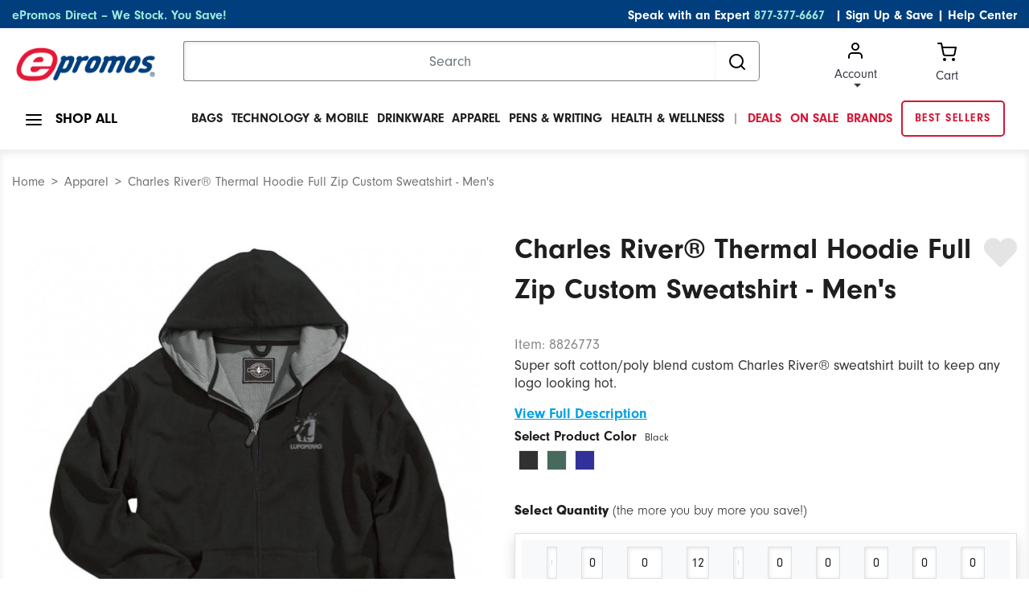

--- FILE ---
content_type: text/html;charset=UTF-8
request_url: https://www.epromos.com/product/8826773/charles-river174-thermal-hoodie-full-zip-custom-sweatshirt-mens.html
body_size: 21178
content:

<!DOCTYPE html>
<html lang="en">
<head>
<script src="https://cmp.osano.com/kI0WuoPiGi/8b16c500-1090-4807-8248-22e9b57126d4/osano.js"></script>
<script async src="https://www.googleoptimize.com/optimize.js?id=OPT-55PH9F3"></script>
<title>Charles River Thermal Hoodie Full Zip Custom Sweatshirt - Men&#039;s </title>
<meta name="robots" content="index, follow">
<meta name="description" content="This custom Charles River sweatshirt features a full zip and is thermal lined for warmth and a trendy look. Logo hoodie can be embroidered or appliqued with your logo."/>
<meta http-equiv="Content-Type" content="text/html; charset=UTF-8"/>
<meta name="Content-Language" content="en-US"/>
<meta name="viewport" content="width=device-width, initial-scale=1">
<meta property="og:url" content="https://www.epromos.com/product/8826773/charles-river174-thermal-hoodie-full-zip-custom-sweatshirt-mens.html"/>
<meta property="og:type" content="product"/>
<meta property="og:title" content="Charles River Thermal Hoodie Full Zip Custom Sweatshirt - Men&#039;s "/>
<meta property="og:description" content="This custom Charles River sweatshirt features a full zip and is thermal lined for warmth and a trendy look. Logo hoodie can be embroidered or appliqued with your logo."/>
<meta property="og:image" content="https://images.epromos.com/product/73/8826773/4_ju.jpg"/>
<meta property="og:site_name" content="ePromos"/>
<meta property="og:price:currency" content="USD"/>
<meta property="og:availability" content="discontinued"/>
<meta property="og:price:amount" content="1,286.88"/>
<link rel="shortcut icon" href="/favicon.ico" type="image/x-icon">
<link rel="canonical" href="https://www.epromos.com/product/8826773/charles-river174-thermal-hoodie-full-zip-custom-sweatshirt-mens.html"/>
<link href="/css/bootstrap.min.css" rel="stylesheet"/>
<link href="/css/ep-product-page.min.css?v=7.15.2" rel="stylesheet"/>
<link rel="stylesheet" href="https://use.typekit.net/icv3lci.css">
<link rel="stylesheet" href="/css/theme.css"/>
<link rel="preload" href="/fonts/epromos-icons.ttf?-6e3b44" as="font" crossorigin="anonymous" />
<style>
body {
line-height: 1.5;
}
p {
margin-top: 0;
margin-bottom: 1rem;
}
.form-control {
font-weight: 400;
}
.tooltip {
position: absolute;
}
.autocomplete-w1-Adjust {
width: 100%!important;
}
.autocomplete-w1 {
background: url(//images.epromos.com/newimages/shadow.png) no-repeat bottom right;
position: absolute;
top: 0;
left: 0;
margin: 8px 0 0 6px;
}
.autocomplete-Adjust {
width: 767px!important;
}
.autocomplete {
border: 1px
solid #999;
background: #FFF;
cursor: default;
text-align: left;
max-height: 450px;
overflow-y: auto;
overflow-x: hidden;
margin: -6px 6px 6px -6px;
}
.catHead-Adjust {
background: #003e7e!important;
height: 25px!important;
}
.catHead {
background: #000b5f;
height: 20px;
color: #fff;
margin: 0;
padding-left: 5px;
width: 100%;
border: 1px solid #444;
}
.catHeadLeft {
float: left;
font-weight: 700;
}
.catHeadRight {
float: right;
padding-right: 10px;
}
.cat-Adjust {
font-family: "neuzeit-grotesk",Arial,sans-serif!important;
font-size: 14px!important;
border: none!important;
}
.cat {
font-family: Tahoma,Helvetica,sans;
font-size: 10px;
padding: 2px 5px;
border: 1pxsolid #999;
border-top: 0;
border-right: 0;
border-left: none;
}
.cat-Adjust a {
color: #1f1e1e!important;
}
.cat a {
text-decoration: none;
color: #001e63;
}
.cat-Adjust:hover {
background: none!important;
}
.cat-Adjust a:hover {
color: #2ba0dc!important;
text-decoration: none!important;
}
@media only screen and (max-width: 767px){
.nav-open div[id*="AutocompleteContainer_"] .autocomplete:before {
top: 88px;
}
div[id*="AutocompleteContainer_"]{
right: 15px !important;
top: 88px !important;
font-family: "Helvetica Neue" !important;
}
div[id*="AutocompleteContainer_"] .autocomplete-w1 {
background: none;
margin: 8px 0 0 0px;
}
div[id*="AutocompleteContainer_"] .autocomplete {
width: 100% !important;
max-height: unset !important;
max-width: unset;
margin: -6px 0px 6px 0px;
border: 0;
}
div[id*="AutocompleteContainer_"] .autocomplete:before {
content: "";
display: block;
height: 100%;
position: fixed;
z-index: -1;
top: 0;
left: 0;
width: 100%;
/* background-color: rgba(0, 0, 0, 0.85); */
}
div[id*="AutocompleteContainer_"] .autocomplete .catHead {
display: flex;
align-items: baseline;
position: relative;
}
div[id*="AutocompleteContainer_"] .autocomplete .catHeadLeft {
color: #FFFFFF;
font-size: 16px;
font-weight: bold;
line-height: 45px;
padding-left: 10px;
flex-grow: 0;
}
div[id*="AutocompleteContainer_"] .autocomplete .catHeadRight {
color: #FFFFFF;
font-size: 16px;
font-weight: 300;
line-height: 45px;
margin-left: 10px;
flex-grow: 0;
}
div[id*="AutocompleteContainer_"] .autocomplete .catHeadRight.indexed::before {
content:'(';
display: inline-block;
}
div[id*="AutocompleteContainer_"] .autocomplete .catHeadRight.indexed::after {
content:')';
display: inline-block;
margin-left: -8px;
}
div[id*="AutocompleteContainer_"] .autocomplete .catHeadRight > a {
color: #FFFFFF;
font-size: 12px;
line-height: 45px;
text-align: right;
font-weight: 300;
position: absolute;
right: 15px;
text-decoration: underline;
}
div[id*="AutocompleteContainer_"] .autocomplete .cat {
padding: 0;
border: 1px solid #CACACA;
}
div[id*="AutocompleteContainer_"] .autocomplete .cat > a {
padding: 0 15px;
color: #222222;
font-size: 12px;
line-height: 22px;
height: 43px;
width: 100%;
display: flex;
align-items: center;
}
div[id*="AutocompleteContainer_"] .autocomplete-w1 {
background: none;
margin: 8px 0 0 0px;
width: 90.5%;
top:20px;
}
div[id*="AutocompleteContainer_"] .autocomplete .catHeadRight {
width: 40%;
}
.autocomplete {
border: 1px solid #999;
background: #FFF;
cursor: default;
text-align: left;
max-height: 450px;
overflow-y: auto;
overflow-x: hidden;
margin: -6px 6px 6px -6px;
}
.catHead-Adjust {
font-family: "neuzeit-grotesk",Arial,sans-serif!important;
background: #003e7e!important;
height: 45px!important;
border: 0!important;
}
.cat-Adjust {
font-family: "neuzeit-grotesk",Arial,sans-serif!important;
border: 1px solid #dee2e6!important;
}
.cat-Adjust a {
color: #1f1e1e!important;
font-size: 14px!important;
}
}
/* styling for cls issue */
.productDetail_largeImg .productDetailCarousel__itemImage:not(.slick-slide):not(:first-child) {
display: none;
}
.productDetail_largeImg .productDetailCarousel__itemImage:not(.slick-slide) {
height: 210px;
}
.productDetail_largeImg .productDetailCarousel__itemImage:first-child {
min-height: 210px;
}
.productDetail__Itemindicators li:first-child {
min-height: 120px;
}
.productDetail__Itemindicators li:not(.slick-slide) {
min-height: 210px;
}
.productDetail__Itemindicators li:not(.slick-slide):not(:first-child) {
display: none;
}
[ng-cloak] {
display: none !important;
}
@media screen and (min-width: 1024px){
.collapse {
display: block;
height: auto !important;
visibility: visible;
}
.productDetail__productHeading{
cursor: initial;
}
.collapsing{
position: relative;
height: unset !important;
overflow: hidden;
}
}
</style>
<style>
/*dummy inimation to know if yotpo is init.*/
@keyframes yotpo-initialized {
from {outline-color: #fff}
to {outline-color: #000;}
}
div.yotpo.bottomLine .star-clickable {
animation-duration: 0.01s;
animation-name: yotpo-initialized;
}
</style>
<script type="application/ld+json">
{
"@context": "http://schema.org",
"@type": "Organization",
"name": "ePromos",
"description": "ePromos is one of the largest online retailers of promotional products in the United States. Since 1998, they've offered a wide array of personalized products, including promotional pens, USB flash drives, and polo shirts. The company is headquartered in St. Cloud. ",
"url": "https://www.epromos.com/",
"logo": "https://lh3.googleusercontent.com/-1v6fr5eU3Oc/AAAAAAAAAAI/AAAAAAAABF8/vaEClomyZXo/s120-c/photo.jpg",
"address": {
"streetAddress": "113 5th Avenue South",
"addressLocality": "St. Cloud",
"addressRegion": "MN",
"postalCode": "56301",
"addressCountry": "USA"
},
"telephone": "12122868008",
"faxNumber": "",
"sameAs": [
"https://www.facebook.com/epromos",
"https://twitter.com/epromos",
"https://instagram.com/epromos_promotional_products/",
"https://www.youtube.com/user/epromos",
"https://www.linkedin.com/company/epromos-promotional-products",
"http://en.wikipedia.org/wiki/Epromos.com"
]
}
</script>
<script type="application/ld+json">
{
"@context": "https://schema.org",
"@type": "WebSite",
"url": "https://www.epromos.com",
"potentialAction": {
"@type": "SearchAction",
"target": "https://www.epromos.com/s/_/Ntt-{search_term_string}",
"query-input": "required name=search_term_string"
}
}
</script>
<script type="text/javascript">
var ppc="",productIsFavorite=!1,prices={prices:[{price:100.99,regular:"111.09",qty:12,sale:94.79},{price:90.99,regular:"100.09",qty:24,sale:87.49},{price:87.49,regular:"96.24",qty:48,sale:82.69},{price:82.69,regular:"90.96",qty:72,sale:78.39},{price:77.69,regular:"85.46",qty:144,sale:72.69},{price:69.39,regular:"76.33",qty:288,sale:67.29}]},sale=!1,productId=8826773,productJson="",defaultColorId="164",deviceIsMobile=!1,shipQuoteApiUrl="https://api.epromos.com/PromoStandards/ShippingQuote/index.php/rest ",
regularProductPrices=[],price={quantity:12,price:100.99,salePrice:94.79};regularProductPrices.push(price);price={quantity:24,price:90.99,salePrice:87.49};regularProductPrices.push(price);price={quantity:48,price:87.49,salePrice:82.69};regularProductPrices.push(price);price={quantity:72,price:82.69,salePrice:78.39};regularProductPrices.push(price);price={quantity:144,price:77.69,salePrice:72.69};regularProductPrices.push(price);price={quantity:288,price:69.39,salePrice:67.29};regularProductPrices.push(price);
var page={onSale:!0,minQty:12,regularProductPrices:regularProductPrices,samplePriceDisplay:!1,notFreeSample:!0,offerTotal:1286.88,productStatus:2,saleEndDate:"",hasSize:"true"};
</script>
<style>
div#enterQuantity.hasMultipleQty {
/*width: calc(100% - 95px ) !important;*/
width: calc(100%) !important;
}
div#enterQuantity.hasMultipleQty .multiSizeSection {
display: flex;
/*padding-right: 15px;*/
font-size: 15px;
}
div#enterQuantity.hasMultipleQty .multiSizeSection label {
margin: 0;
}
div#enterQuantity.hasMultipleQty .multiSizeSection input[type="tel"] {
margin: 0 auto !important;
width: calc(100% - 10px) !important;
}
.qty-input{
color: #1F1E1E !important;
}
.pp-quantity {
background: none !important;
}
.question_mark {
font-size: 12px;
border: 1px solid #797979;
color: #797979;
padding: 0px 4px 0px 4px;
border-radius: 50%;
cursor: pointer;
line-height:15.38px;
height:15.38px;
}
.tooltip {
pointer-events: none;
}
.productDetail__itemSubTitle {
color: #1F1E1E !important;
}
.productDetail__itemProductPrices, .productDetail__itemProductPrices p {
color: #1F1E1E !important;
}
</style>
<style>
.itemColors__color {
cursor: pointer;
}
</style>
</head>
<body>
<script>
var deviceIsMobile = false;
</script>
<!-- Google Analytics -->
<script async src="https://www.googletagmanager.com/gtag/js?id=G-3K5B8QW6WQ"></script>
<script>
/*(function(i,s,o,g,r,a,m){i['GoogleAnalyticsObject']=r;i[r]=i[r]||function(){
(i[r].q=i[r].q||[]).push(arguments)},i[r].l=1*new Date();a=s.createElement(o),
m=s.getElementsByTagName(o)[0];a.async=1;a.src=g;m.parentNode.insertBefore(a,m)
})(window,document,'script','//www.google-analytics.com/analytics.js','ga');*/
var GA_TRACKING_ID = 'UA-174112-1';
var GTAG_TRACKING_ID = 'G-3K5B8QW6WQ';
</script>
<script>
window.dataLayer = window.dataLayer || [];
function gtag(){dataLayer.push(arguments);}
gtag('js', new Date());
gtag('config', GTAG_TRACKING_ID);
</script>
<script type="text/javascript">
var dataLayer = [];
</script>
<script>
window.$crisp=[];
window.CRISP_WEBSITE_ID='158792cb-062e-43f7-80de-086903da5dc1';
(function(){
d=document;s=d.createElement("script");s.src="https://client.crisp.chat/l.js";s.async=1;d.getElementsByTagName("head")[0].appendChild(s);
})();
var apiV2Url = 'https://apiv2.epromos.com/public';
var recaptchaSiteKey = '6Ld_1-QoAAAAAL-iXbsmNCWjVg1e-xzU1Rw5idKt';
</script>
<script type="text/javascript">
var loggedInCustomer = null;
var leadSource = "";
var hasOrderHistory = false;
</script>
<style>
[ng\:cloak], [ng-cloak], .ng-cloak {
display: none;
}
a#BannerWrapTI {
background-color: #54bc00;
width: 100%;
display: block;
text-align: center;
color: #000;
height: 32px;
font-size: 17px;
line-height: 32px;
position: relative;
right: 13px;
display: inline;
}
a#BannerWrapTI span#pop-up {
display: none
}
a#BannerWrapTI:hover span#pop-up {
padding: 3px 5px;
display: inline-block;
z-index: 100;
background: #eeeeee;;
border: 1px solid #1a1a1a;
top: -2px;
position: relative;
text-decoration: none
}
a#BannerWrapTI span#pop-up p{
margin: 0;
line-height: 20px;
}
@media only screen and (max-width: 767px) {
a#BannerWrapTI {
font-size: 10px !important;
}
}
span.spanWhite {
font-weight: 400;
color: #fff !important;
}
#BannerWrapTI:hover {
text-decoration: underline;
-moz-text-decoration-color: #fff;
text-decoration-color: #fff;
}
.WrapHeaderTI {
width: 100%;
background-color: #54bc00;
z-index: 11;
top: 0;
height: 33px;
text-align: center;
}
a#BannerWrapTI .icon-right-caret {
display: inline-block;
font-size: 13px;
color:#fff;
position: relative;
top: 1px;
}
@media only screen and (max-width: 767px) {
a#BannerWrapTI .icon-right-caret {
top: 1px;
font-size: 10px;
}
}
[class^="icon-"]:before,
[class*="icon-"]:before {
font-family: 'epromos-icons';
speak: none;
font-style: normal;
font-weight: normal;
font-variant: normal;
text-transform: none;
line-height: 1;
-webkit-font-smoothing: antialiased;
-moz-osx-font-smoothing: grayscale;
}
#header.fixed {
top: 0px;
}
.margin-0 p {
margin: 0;
display: inline;
}
</style>
<header class="page-width">
<!-- header top bar -->
<!-- <<<< TOP BLUE BAR >>>> -->
<div class="page-width bg-navy topBlueBar">
<div class="container-fluid">
<div class="row">
<div class="col-md-12">
<div id="topBlue" class="row bg-navy text-white">
<div class="col-md-5 text-left">
<p class="align-middle">
<a class="text-teal" href="/collection-epromos-direct/_/N-56293" title="ePromos Direct" onclick="gtag('event', 'Click on Blue Nav', {event_category:'Navigation',event_label:'ePromos Direct'})">ePromos Direct – We Stock. You Save!</a>
</p>
</div>
<div class="col-md-7 text-right">
<p class="align-middle">Speak with an Expert <a class="text-teal pr-2" href="tel:+1-877-377-6667">877-377-6667</a>
<a class="text-white" href="javascript:void(0);" id="newsletterModalLink"
data-toggle="modal" data-target="#newsletterModal">| Sign Up & Save</a>
|
<a class="text-white" href="/education/">Help Center</a>
</p>
</div>
</div>
</div>
</div>
</div>
</div>
<!-- /header top bar -->
<div class="modal fade" id="newsletterModal" tabindex="-1" role="dialog" aria-hidden="true">
<div class="modal-dialog modal-dialog-scrollable modal-dialog-centered" role="document">
<div class="modal-content border-0">
<div class="modal-header p-0 border-0 mb-2">
<div class="bg-navy text-white px-2 py-1 d-flex align-items-center justify-content-end font-weight-bold mb-0 w-100">
<button type="button" class="close border-0 bg-transparent font-weight-bold p-0 m-0 text-white" data-dismiss="modal" aria-label="Close">
<small>X</small>
</button>
</div>
</div>
<div class="modal-body">
<div id="newsletterModalContent">
<div class="align-items-center">
<div class="align-items-center text-center">
<div class="newsletterModalSection__itemTextArea">
<p class="font-weight-bold">
Sign Up & Save!
<span class="d-block font-weight-light">Subscribe to stay updated about new products and special offers.</span>
</p>
</div>
</div>
<div class="newsletterModalSection__itemFrom">
<form action="#" id="newsletterModalEmailForm" method="post">
<div class="form-group position-relative align-items-center text-center">
<input type="email"
name="email"
title="email address"
class="form-control border-0 mb-3"
id="newsletterModalEmail"
placeholder="Enter your business email address"/>
<input type="hidden" name="token" value="D45A64ED6BDC23AAA986B9550C543DF3"/>
<input type="hidden" name="firstName" title="First Name"/>
<button type="submit"
id="newsletterModalEmailSubmit"
class="btn btn-info btn-lg rounded"
onclick="gtag('event', 'Signup', {event_category:'Global Newsletter',event_label:'Header'})">
Sign Up!
</button>
</div>
<div id="newsletterModalError" style="display: none;">Please enter a valid email address</div>
</form>
</div>
</div>
</div>
<div id="newsletterModalThankYou" style="display: none"></div>
</div>
</div>
</div>
</div>
<!-- <<<< LOGO / SEARCH >>>> -->
<div class="page-width">
<div class="container-fluid">
<div class="row mt-3">
<div class="col-xl-2 col-lg-3 col-md-3 logoContainer">
<a href="#" class="js-mobileNavToggle"> <img id="mobileNavToggle" width="24" height="24"
src="https://images.epromos.com/icons/menu.svg"
alt="mobile menu"/></a>
<div class="logoImage">
<a href="/" title="Promotional Items" id="headerLogoLink">
<img id="logo" width="233" height="59" src="https://images.epromos.com/newimages/2016RD/EP-Logo-notag.png"
alt="ePromos Promotional Products">
</a>
</div>
<a href="tel:+1-877-377-6667"><img class="d-md-none" width="24" height="24" style="float:right; margin-right:10px;" src="https://images.epromos.com/images/phone.svg"
alt="Account"></a>
<a href="javascript:void(0);" onclick="viewCart();">
<img class="d-md-none" width="24" height="24" style="float:right;" src="https://images.epromos.com/icons/shopping-cart.svg"
alt="Account">
</a>
</div>
<div class="col-xl-7 col-md-6 searchContainer">
<form name="search_terms_form" id="headerSearchForm">
<div class="input-group">
<input id="newHeaderSearch" name="search" type="text" class="form-control" placeholder="Search"
aria-label="Search">
<input type="hidden" id="selectedCategory" name="selectedCategory" value=""/>
<input type="hidden" id="ancD" name="ancD" value=""/>
<input type="hidden" name="newrefine" id="new"/>
<input type="hidden" name="N" value=""/>
<input type="hidden" name="Ne" value=""/>
<div class="input-group-append">
<button id="searchBoxButton" class="btn btn-outline-none" type="button">
<img src="https://images.epromos.com/icons/search.svg" width="24" height="24" alt="Search">
</button>
</div>
</div>
</form>
</div>
<div class="col-md-3 cartArea">
<div class="dropdown show">
<a href="/account/"
id="dropdownMenuLink" class="text-dark dropdown-toggle ">
<img src="https://images.epromos.com/icons/user.svg" alt="Account">Account
</a>
<div class="dropdown-menu" aria-labelledby="dropdownMenuLink">
<a class="dropdown-item" href="/account/signup">Register your
account</a>
<a class="dropdown-item" href="#" onclick="showSignInSignUp();">Sign in</a>
<a class="dropdown-item" href="/account/favorites">
Favorites (0)
</a>
</div>
</div>
<!-- Favorites -->
<a href="javascript:void(0);" onclick="viewCart();" class="text-dark" id="viewCartButton">
<img src="https://images.epromos.com/icons/shopping-cart.svg" alt="Account">
<div>Cart <span></span></div>
</a>
</div>
</div>
</div>
</div>
<script>
var currentURL = window.location.href;
//console.log("currentURL: " + currentURL);
if(currentURL.toLocaleLowerCase() == "https://saurabh.epromos.com:8443/".toLocaleLowerCase()
|| currentURL.toLocaleLowerCase() == "https://www.epromos.com/".toLocaleLowerCase()
|| currentURL.toLocaleLowerCase() == "https://testwww.epromos.com/".toLocaleLowerCase()
|| currentURL.toLocaleLowerCase() == "https://relwww.epromos.com/".toLocaleLowerCase())
{
var headerLogoLink = document.getElementById("headerLogoLink");
//console.log("1abc: headerLogoLink: " + headerLogoLink);
if(headerLogoLink != undefined && headerLogoLink != null) {
//console.log("2abc: headerLogoLink: "+headerLogoLink);
headerLogoLink.removeAttribute("href");
//console.log("3abc: headerLogoLink: "+headerLogoLink);
}
//console.log("4abc: headerLogoLink: "+headerLogoLink);
}
</script>
<div class="page-width container-fluid">
<div class="row mt-3 mb-3 position-relative">
<div class="col-md-3 col-lg-2 shopAll">
<a class="js-showShopAll borderNavLink lg">
<img id="shopAllMenu" src="https://images.epromos.com/icons/menu.svg" alt="menu">
<span>SHOP ALL</span>
</a>
</div>
<div class="col-md-9 col-lg-10 mainMenuContainer">
<ul class="mainMenu position-relative">
<li class="mainMenu__item black bg-transparent">
<a href="/custom-bags-backpacks-totes-cases/_/N-11420" class="borderNavLink js-hasDropdown text-uppercase" onclick="gtag('event', 'Click on Top Nav', {event_category:'Navigation',event_label:'Bags'})">
Bags</a>
<div class="mainMenu__itemContent dropdownContent dropdown-menu shadow-none">
<p class="text-uppercase mb-0">Bags</p>
<div class="dropDownDivision d-flex align-items-center">
<div class="leftLinks">
<div class="links">
<a class="dropdown-item bg-transparent pl-0" href="/promotional-tote-bags/_/N-11458" onclick="gtag('event', 'Click on Top Subcategory in Flyout', {event_category:'Navigation',event_label:'Promotional Tote Bags'})">Tote Bags</a>
<a class="dropdown-item bg-transparent pl-0" href="/custom-insulated-lunch-cooler-bags/_/N-13784" onclick="gtag('event', 'Click on Top Subcategory in Flyout', {event_category:'Navigation',event_label:'Custom Insulated Lunch & Cooler Bags'})">Lunch Bags</a>
<a class="dropdown-item bg-transparent pl-0" href="/custom-backpacks-sling-bags/_/N-14726" onclick="gtag('event', 'Click on Top Subcategory in Flyout', {event_category:'Navigation',event_label:'Custom Backpacks & Sling Bags'})">Backpacks</a>
<a class="dropdown-item bg-transparent pl-0" href="/custom-briefcases-attaches/_/N-13821" onclick="gtag('event', 'Click on Top Subcategory in Flyout', {event_category:'Navigation',event_label:'Custom Briefcases & Attaches'})">Briefcases & Business Bags</a>
<a class="dropdown-item bg-transparent pl-0" href="/hard-sided-coolers/_/N-14770" onclick="gtag('event', 'Click on Top Subcategory in Flyout', {event_category:'Navigation',event_label:'Hard-Sided Coolers'})">Coolers</a>
</div>
</div>
<div class="leftLinks">
<div class="links">
<a class="dropdown-item bg-transparent pl-0" href="/promotional-drawstring-bags/_/N-11460" onclick="gtag('event', 'Click on Top Subcategory in Flyout', {event_category:'Navigation',event_label:'Promotional Drawstring Bags'})">Drawstring Bags</a>
<a class="dropdown-item bg-transparent pl-0" href="/custom-sport-bags-gym-bags/_/N-11476" onclick="gtag('event', 'Click on Top Subcategory in Flyout', {event_category:'Navigation',event_label:'Custom Sport Bags & Gym Bags'})">Duffle Bags</a>
<a class="dropdown-item bg-transparent pl-0" href="/fanny-packs/_/N-56273" onclick="gtag('event', 'Click on Top Subcategory in Flyout', {event_category:'Navigation',event_label:'Fanny Packs'})">Fanny Packs</a>
<a class="dropdown-item bg-transparent pl-0" href="/custom-gift-paper-shopping-bags/_/N-11475" onclick="gtag('event', 'Click on Top Subcategory in Flyout', {event_category:'Navigation',event_label:'Custom Gift & Paper Shopping Bags'})">Gift Bags & Paper Bags</a>
<a class="dropdown-item bg-transparent pl-0" href="/custom-laptop-bags-cases/_/N-14723" onclick="gtag('event', 'Click on Top Subcategory in Flyout', {event_category:'Navigation',event_label:'Custom Laptop Bags & Cases'})">Laptop Bags</a>
</div>
</div>
<div class="imgBox">
<img src="https://images.epromos.com/newimages/navigation/category/11420.jpg" loading="lazy" width="333" height="256" alt="">
</div>
</div>
</div>
</li>
<li class="mainMenu__item black bg-transparent">
<a href="/technology-electronics/_/N-11351" class="borderNavLink js-hasDropdown text-uppercase" onclick="gtag('event', 'Click on Top Nav', {event_category:'Navigation',event_label:'Technology & Mobile'})">
Technology & Mobile</a>
<div class="mainMenu__itemContent dropdownContent dropdown-menu shadow-none">
<p class="text-uppercase mb-0">Technology & Mobile</p>
<div class="dropDownDivision d-flex align-items-center">
<div class="leftLinks">
<div class="links">
<a class="dropdown-item bg-transparent pl-0" href="/promotional-cell-phone-stand/_/N-56111" onclick="gtag('event', 'Click on Top Subcategory in Flyout', {event_category:'Navigation',event_label:'Promotional Cell Phone Stand'})">Cell Phone Stands & Holders</a>
<a class="dropdown-item bg-transparent pl-0" href="/custom-cell-phone-wallets/_/N-56110" onclick="gtag('event', 'Click on Top Subcategory in Flyout', {event_category:'Navigation',event_label:'Custom Cell Phone Wallets'})">Cell Phone Wallets</a>
<a class="dropdown-item bg-transparent pl-0" href="/promotional-car-chargers-adapters/_/N-56164" onclick="gtag('event', 'Click on Top Subcategory in Flyout', {event_category:'Navigation',event_label:'Promotional Car Chargers & Adapters'})">Chargers & Adapters</a>
<a class="dropdown-item bg-transparent pl-0" href="/custom-computer-accessories/_/N-11362" onclick="gtag('event', 'Click on Top Subcategory in Flyout', {event_category:'Navigation',event_label:'Custom Computer Accessories'})">Computer Accessories</a>
<a class="dropdown-item bg-transparent pl-0" href="/custom-headphones-earbuds/_/N-56105" onclick="gtag('event', 'Click on Top Subcategory in Flyout', {event_category:'Navigation',event_label:'Custom Headphones & Earbuds'})">Headphones & Earbuds</a>
</div>
</div>
<div class="leftLinks">
<div class="links">
<a class="dropdown-item bg-transparent pl-0" href="/promotional-powerbanks-chargers/_/N-56043" onclick="gtag('event', 'Click on Top Subcategory in Flyout', {event_category:'Navigation',event_label:'Promotional Powerbanks & Chargers'})">Power Banks</a>
<a class="dropdown-item bg-transparent pl-0" href="/screen-cleaners/_/N-55997" onclick="gtag('event', 'Click on Top Subcategory in Flyout', {event_category:'Navigation',event_label:'Screen Cleaners'})">Screen Cleaners</a>
<a class="dropdown-item bg-transparent pl-0" href="/promotional-speakers/_/N-14164" onclick="gtag('event', 'Click on Top Subcategory in Flyout', {event_category:'Navigation',event_label:'Promotional Speakers'})">Speakers</a>
<a class="dropdown-item bg-transparent pl-0" href="/promotional-usb-flash-drives/_/N-13820" onclick="gtag('event', 'Click on Top Subcategory in Flyout', {event_category:'Navigation',event_label:'Promotional USB Flash Drives'})">USB Flash Drives</a>
<a class="dropdown-item bg-transparent pl-0" href="/promotional-webcam-covers/_/N-56251" onclick="gtag('event', 'Click on Top Subcategory in Flyout', {event_category:'Navigation',event_label:'Promotional Webcam Covers'})">Webcam Covers</a>
</div>
</div>
<div class="imgBox">
<img src="https://images.epromos.com/newimages/navigation/category/11351.jpg" loading="lazy" width="333" height="256" alt="">
</div>
</div>
</div>
</li>
<li class="mainMenu__item black bg-transparent">
<a href="/promotional-mugs-drinkware/_/N-11095" class="borderNavLink js-hasDropdown text-uppercase" onclick="gtag('event', 'Click on Top Nav', {event_category:'Navigation',event_label:'Drinkware'})">
Drinkware</a>
<div class="mainMenu__itemContent dropdownContent dropdown-menu shadow-none">
<p class="text-uppercase mb-0">Drinkware</p>
<div class="dropDownDivision d-flex align-items-center">
<div class="leftLinks">
<div class="links">
<a class="dropdown-item bg-transparent pl-0" href="/custom-bar-glassware/_/N-11097" onclick="gtag('event', 'Click on Top Subcategory in Flyout', {event_category:'Navigation',event_label:'Custom Bar & Glassware'})">Bar & Glassware</a>
<a class="dropdown-item bg-transparent pl-0" href="/custom-bottles-and-sippy-cups/_/N-14793" onclick="gtag('event', 'Click on Top Subcategory in Flyout', {event_category:'Navigation',event_label:'Custom Bottles and Sippy Cups'})">Baby Bottles & Sippy Cups</a>
<a class="dropdown-item bg-transparent pl-0" href="/coffee-mugs/_/N-14776" onclick="gtag('event', 'Click on Top Subcategory in Flyout', {event_category:'Navigation',event_label:'Coffee Mugs'})">Coffee Mugs</a>
<a class="dropdown-item bg-transparent pl-0" href="/custom-can-coolers-and-drink-insulators/_/N-11112" onclick="gtag('event', 'Click on Top Subcategory in Flyout', {event_category:'Navigation',event_label:'Custom Can Coolers and Drink Insulators'})">Can Coolers</a>
<a class="dropdown-item bg-transparent pl-0" href="/custom-drinkware-accessories/_/N-11108" onclick="gtag('event', 'Click on Top Subcategory in Flyout', {event_category:'Navigation',event_label:'Custom Drinkware Accessories'})">Drinkware Accessories</a>
</div>
</div>
<div class="leftLinks">
<div class="links">
<a class="dropdown-item bg-transparent pl-0" href="/custom-mugs-drinkware-and-barware-gift-sets/_/N-11632" onclick="gtag('event', 'Click on Top Subcategory in Flyout', {event_category:'Navigation',event_label:'Custom Mugs, Drinkware, and Barware Gift Sets'})">Drinkware Gift Sets</a>
<a class="dropdown-item bg-transparent pl-0" href="/custom-tumblers/_/N-56159" onclick="gtag('event', 'Click on Top Subcategory in Flyout', {event_category:'Navigation',event_label:'Custom Tumblers'})">Tumblers & Travel Mugs</a>
<a class="dropdown-item bg-transparent pl-0" href="/promotional-stadium-cups/_/N-14171" onclick="gtag('event', 'Click on Top Subcategory in Flyout', {event_category:'Navigation',event_label:'Promotional Stadium Cups'})">Plastic Cups</a>
<a class="dropdown-item bg-transparent pl-0" href="/custom-sports-bottles-water-bottles/_/N-11104" onclick="gtag('event', 'Click on Top Subcategory in Flyout', {event_category:'Navigation',event_label:'Custom Sports Bottles & Water Bottles'})">Water Bottles</a>
</div>
</div>
<div class="imgBox">
<img src="https://images.epromos.com/newimages/navigation/category/11095.jpg" loading="lazy" width="333" height="256" alt="">
</div>
</div>
</div>
</li>
<li class="mainMenu__item black bg-transparent">
<a href="/custom-embroidered-printed-apparel/_/N-11043" class="borderNavLink js-hasDropdown text-uppercase" onclick="gtag('event', 'Click on Top Nav', {event_category:'Navigation',event_label:'Apparel'})">
Apparel</a>
<div class="mainMenu__itemContent dropdownContent dropdown-menu shadow-none">
<p class="text-uppercase mb-0">Apparel</p>
<div class="dropDownDivision d-flex align-items-center">
<div class="leftLinks">
<div class="links">
<a class="dropdown-item bg-transparent pl-0" href="/customized-logo-apparel-accessories/_/N-11083" onclick="gtag('event', 'Click on Top Subcategory in Flyout', {event_category:'Navigation',event_label:'Customized Logo Apparel Accessories'})">Apparel Accessories</a>
<a class="dropdown-item bg-transparent pl-0" href="/custom-button-down-shirts/_/N-11086" onclick="gtag('event', 'Click on Top Subcategory in Flyout', {event_category:'Navigation',event_label:'Custom Button Down Shirts'})">Button Down Shirts</a>
<a class="dropdown-item bg-transparent pl-0" href="/custom-caps-hats/_/N-11278" onclick="gtag('event', 'Click on Top Subcategory in Flyout', {event_category:'Navigation',event_label:'Custom Caps & Hats'})">Caps & Hats</a>
<a class="dropdown-item bg-transparent pl-0" href="/custom-polo-golf-shirts/_/N-11075" onclick="gtag('event', 'Click on Top Subcategory in Flyout', {event_category:'Navigation',event_label:'Custom Polo & Golf Shirts'})">Golf & Polo Shirts</a>
<a class="dropdown-item bg-transparent pl-0" href="/custom-embroidered-robes-sleepwear/_/N-11069" onclick="gtag('event', 'Click on Top Subcategory in Flyout', {event_category:'Navigation',event_label:'Custom Embroidered Robes & Sleepwear'})">Loungewear</a>
</div>
</div>
<div class="leftLinks">
<div class="links">
<a class="dropdown-item bg-transparent pl-0" href="/custom-jackets-fleece-vests-rainwear/_/N-11060" onclick="gtag('event', 'Click on Top Subcategory in Flyout', {event_category:'Navigation',event_label:'Custom Jackets, Fleece, Vests & Rainwear'})">Outerwear</a>
<a class="dropdown-item bg-transparent pl-0" href="/custom-team-uniforms-sports-apparel/_/N-11084" onclick="gtag('event', 'Click on Top Subcategory in Flyout', {event_category:'Navigation',event_label:'Custom Team Uniforms & Sports Apparel'})">Sports Apparel & Activewear</a>
<a class="dropdown-item bg-transparent pl-0" href="/custom-sweaters-turtlenecks-vests/_/N-11091" onclick="gtag('event', 'Click on Top Subcategory in Flyout', {event_category:'Navigation',event_label:'Custom Sweaters, Turtlenecks & Vests'})">Sweaters & Layering</a>
<a class="dropdown-item bg-transparent pl-0" href="/custom-logo-sweatshirts-sweatpants/_/N-11065" onclick="gtag('event', 'Click on Top Subcategory in Flyout', {event_category:'Navigation',event_label:'Custom Logo Sweatshirts & Sweatpants'})">Sweatshirts & Sweatpants</a>
<a class="dropdown-item bg-transparent pl-0" href="/custom-printed-t-shirts-tank-tops/_/N-11070" onclick="gtag('event', 'Click on Top Subcategory in Flyout', {event_category:'Navigation',event_label:'Custom Printed T-Shirts & Tank Tops'})">T-Shirts</a>
</div>
</div>
<div class="imgBox">
<img src="https://images.epromos.com/newimages/navigation/category/11043.jpg" loading="lazy" width="333" height="256" alt="">
</div>
</div>
</div>
</li>
<li class="mainMenu__item black bg-transparent">
<a href="/pens-writing/_/N-11477" class="borderNavLink js-hasDropdown text-uppercase" onclick="gtag('event', 'Click on Top Nav', {event_category:'Navigation',event_label:'Pens & Writing'})">
Pens & Writing</a>
<div class="mainMenu__itemContent dropdownContent dropdown-menu shadow-none">
<p class="text-uppercase mb-0">Pens & Writing</p>
<div class="dropDownDivision d-flex align-items-center">
<div class="leftLinks">
<div class="links">
<a class="dropdown-item bg-transparent pl-0" href="/highlighters-markers/_/N-11495" onclick="gtag('event', 'Click on Top Subcategory in Flyout', {event_category:'Navigation',event_label:'Highlighters & Markers'})">Highlighters & Markers</a>
<a class="dropdown-item bg-transparent pl-0" href="/pencils-mechanical-pencils/_/N-11496" onclick="gtag('event', 'Click on Top Subcategory in Flyout', {event_category:'Navigation',event_label:'Pencils & Mechanical Pencils'})">Pencils</a>
<a class="dropdown-item bg-transparent pl-0" href="/promotional-pens/_/N-11503" onclick="gtag('event', 'Click on Top Subcategory in Flyout', {event_category:'Navigation',event_label:'Promotional Pens'})">Pens</a>
<a class="dropdown-item bg-transparent pl-0" href="/stylus-multi-function-pens/_/N-11497" onclick="gtag('event', 'Click on Top Subcategory in Flyout', {event_category:'Navigation',event_label:'Stylus & Multi-Function Pens'})">Stylus & Multi-Function Pens</a>
<a class="dropdown-item bg-transparent pl-0" href="/pen-gift-sets/_/N-11494" onclick="gtag('event', 'Click on Top Subcategory in Flyout', {event_category:'Navigation',event_label:'Pen Gift Sets'})">Writing Gift Sets</a>
</div>
</div>
<div class="leftLinks">
<div class="links">
<a class="dropdown-item bg-transparent pl-0" href="/highlighters-markers/_/N-11495" onclick="gtag('event', 'Click on Top Subcategory in Flyout', {event_category:'Navigation',event_label:'Highlighters & Markers'})">Highlighters & Markers</a>
<a class="dropdown-item bg-transparent pl-0" href="/pencils-mechanical-pencils/_/N-11496" onclick="gtag('event', 'Click on Top Subcategory in Flyout', {event_category:'Navigation',event_label:'Pencils & Mechanical Pencils'})">Pencils</a>
<a class="dropdown-item bg-transparent pl-0" href="/promotional-pens/_/N-11503" onclick="gtag('event', 'Click on Top Subcategory in Flyout', {event_category:'Navigation',event_label:'Promotional Pens'})">Pens</a>
<a class="dropdown-item bg-transparent pl-0" href="/stylus-multi-function-pens/_/N-11497" onclick="gtag('event', 'Click on Top Subcategory in Flyout', {event_category:'Navigation',event_label:'Stylus & Multi-Function Pens'})">Stylus & Multi-Function Pens</a>
<a class="dropdown-item bg-transparent pl-0" href="/pen-gift-sets/_/N-11494" onclick="gtag('event', 'Click on Top Subcategory in Flyout', {event_category:'Navigation',event_label:'Pen Gift Sets'})">Writing Gift Sets</a>
</div>
</div>
<div class="imgBox">
<img src="https://images.epromos.com/newimages/navigation/category/11477.jpg" loading="lazy" width="333" height="256" alt="">
</div>
</div>
</div>
</li>
<li class="mainMenu__item black bg-transparent">
<a href="/health-safety/_/N-11337" class="borderNavLink js-hasDropdown text-uppercase" onclick="gtag('event', 'Click on Top Nav', {event_category:'Navigation',event_label:'Health & Wellness'})">
Health & Wellness</a>
<div class="mainMenu__itemContent dropdownContent dropdown-menu shadow-none">
<p class="text-uppercase mb-0">Health & Wellness</p>
<div class="dropDownDivision d-flex align-items-center">
<div class="leftLinks">
<div class="links">
<a class="dropdown-item bg-transparent pl-0" href="/face-masks/_/N-56281" onclick="gtag('event', 'Click on Top Subcategory in Flyout', {event_category:'Navigation',event_label:'Face Masks'})">Face Masks</a>
<a class="dropdown-item bg-transparent pl-0" href="/custom-promo-hand-sanitizers/_/N-14404" onclick="gtag('event', 'Click on Top Subcategory in Flyout', {event_category:'Navigation',event_label:'Custom Promo Hand Sanitizers'})">Hand Sanitizers</a>
<a class="dropdown-item bg-transparent pl-0" href="/pill-boxes-home-healthcare/_/N-11340" onclick="gtag('event', 'Click on Top Subcategory in Flyout', {event_category:'Navigation',event_label:'Pill Boxes & Home Healthcare'})">Healthcare Items</a>
<a class="dropdown-item bg-transparent pl-0" href="/promotional-lip-balm/_/N-13796" onclick="gtag('event', 'Click on Top Subcategory in Flyout', {event_category:'Navigation',event_label:'Promotional Lip Balm'})">Lip Balm</a>
<a class="dropdown-item bg-transparent pl-0" href="/personal-care-beauty/_/N-14426" onclick="gtag('event', 'Click on Top Subcategory in Flyout', {event_category:'Navigation',event_label:'Personal Care & Beauty'})">Personal Care</a>
</div>
</div>
<div class="leftLinks">
<div class="links">
<a class="dropdown-item bg-transparent pl-0" href="/pill-boxes-home-healthcare/_/N-11340" onclick="gtag('event', 'Click on Top Subcategory in Flyout', {event_category:'Navigation',event_label:'Pill Boxes & Home Healthcare'})">Healthcare Items</a>
<a class="dropdown-item bg-transparent pl-0" href="/promotional-lip-balm/_/N-13796" onclick="gtag('event', 'Click on Top Subcategory in Flyout', {event_category:'Navigation',event_label:'Promotional Lip Balm'})">Lip Balm</a>
<a class="dropdown-item bg-transparent pl-0" href="/personal-care-beauty/_/N-14426" onclick="gtag('event', 'Click on Top Subcategory in Flyout', {event_category:'Navigation',event_label:'Personal Care & Beauty'})">Personal Care</a>
<a class="dropdown-item bg-transparent pl-0" href="/custom-logo-safety-equipment/_/N-14268" onclick="gtag('event', 'Click on Top Subcategory in Flyout', {event_category:'Navigation',event_label:'Custom Logo Safety Equipment'})">Safety Equipment</a>
<a class="dropdown-item bg-transparent pl-0" href="/promo-sunscreens-lotions/_/N-14405" onclick="gtag('event', 'Click on Top Subcategory in Flyout', {event_category:'Navigation',event_label:'Promo Sunscreens & Lotions'})">Sunscreen</a>
</div>
</div>
<div class="imgBox">
<img src="https://images.epromos.com/newimages/navigation/category/11337.jpg" loading="lazy" width="333" height="256" alt="">
</div>
</div>
</div>
</li>
<li class="mainMenu__item black bg-transparent font-weight-light">|</li>
<li class="mainMenu__item text-red"><a href="/epromos-deals-coupons/" onclick="gtag('event', 'Click on Top Nav', {event_category:'Navigation',event_label:'Deals'})"><span class="text-red">DEALS</span></a></li>
<li class="mainMenu__item text-red"><a href="/_/N-11609" onclick="gtag('event', 'Click on Top Nav', {event_category:'Navigation',event_label:'On Sale'})"><span class="text-red">ON SALE</span></a></li>
<li class="mainMenu__item text-red"><a href="/brand/_/N-100568" onclick="gtag('event', 'Click on Top Nav', {event_category:'Navigation',event_label:'Brands'})"><span class="text-red">BRANDS</span></a></li>
<li class="mainMenu__item"><a href="/collection-epromos-core/_/N-56291" onclick="gtag('event', 'Click on Top Nav', {event_category:'Navigation',event_label:'ePromos Core'})" class="btn btn-outline-red font-weight-bold">
BEST SELLERS</a>
</li>
</ul>
</div>
<div class="menuListContainer shopAllMenuContainer">
<span class="topBorder"></span>
<div class="row">
<div class="col-md-6">
<p class="menuHeading">
BY CATEGORY
</p>
<ul class="menuList">
<li>
<a href="/custom-bags-backpacks-totes-cases/_/N-11420" onclick="gtag('event', 'Click on Category in Flyout', {event_category:'Navigation',event_label:'Bags'})">Bags</a>
</li>
<li>
<a href="/technology-electronics/_/N-11351" onclick="gtag('event', 'Click on Category in Flyout', {event_category:'Navigation',event_label:'Technology & Mobile'})">Technology & Mobile</a>
</li>
<li>
<a href="/promotional-mugs-drinkware/_/N-11095" onclick="gtag('event', 'Click on Category in Flyout', {event_category:'Navigation',event_label:'Drinkware'})">Drinkware</a>
</li>
<li>
<a href="/custom-embroidered-printed-apparel/_/N-11043" onclick="gtag('event', 'Click on Category in Flyout', {event_category:'Navigation',event_label:'Apparel'})">Apparel</a>
</li>
<li>
<a href="/pens-writing/_/N-11477" onclick="gtag('event', 'Click on Category in Flyout', {event_category:'Navigation',event_label:'Pens & Writing'})">Pens & Writing</a>
</li>
<li>
<a href="/health-safety/_/N-11337" onclick="gtag('event', 'Click on Category in Flyout', {event_category:'Navigation',event_label:'Health & Wellness'})">Health & Wellness</a>
</li>
<li>
<a href="/office-desktop-accessories/_/N-11567" onclick="gtag('event', 'Click on Category in Flyout', {event_category:'Navigation',event_label:'Office'})">Office</a>
</li>
<li>
<a href="/promotional-candy-food-drink/_/N-11125" onclick="gtag('event', 'Click on Category in Flyout', {event_category:'Navigation',event_label:'Food & Candy'})">Food & Candy</a>
</li>
<li>
<a href="/golf-sports-outdoor-items/_/N-11298" onclick="gtag('event', 'Click on Category in Flyout', {event_category:'Navigation',event_label:'Sports & Outdoor'})">Sports & Outdoor</a>
</li>
<li>
<a href="/games-toys-stressballs/_/N-11389" onclick="gtag('event', 'Click on Category in Flyout', {event_category:'Navigation',event_label:'Stress Balls, Games, & Toys'})">Stress Balls, Games, & Toys</a>
</li>
<li>
<a href="/home-kitchen-pets/_/N-11582" onclick="gtag('event', 'Click on Category in Flyout', {event_category:'Navigation',event_label:'Home, Kitchen, & Pets'})">Home, Kitchen, & Pets</a>
</li>
<li>
<a href="/custom-automotive-accessories/_/N-11029" onclick="gtag('event', 'Click on Category in Flyout', {event_category:'Navigation',event_label:'Automotive & Tools'})">Automotive & Tools</a>
</li>
<li>
<a href="/trade-show-signage/_/N-11116" onclick="gtag('event', 'Click on Category in Flyout', {event_category:'Navigation',event_label:'Trade Show'})">Trade Show</a>
</li>
<li>
<a href="/custom-corporate-gifts/_/N-11149" onclick="gtag('event', 'Click on Category in Flyout', {event_category:'Navigation',event_label:'Corporate Gifts'})">Corporate Gifts</a>
</li>
</ul>
</div>
<div class="col-md-2">
<p class="menuHeading">
AND MORE
</p>
<ul class="menuList vertical">
<li>
<a href="/brand/_/N-100568" onclick="gtag('event', 'Click on Top Nav', {event_category:'Navigation',event_label:'All Brands'})">All Brands</a>
</li>
</ul>
</div>
<div class="col-md-4 text-right">
<img src="https://images.epromos.com/newimages/navigation/shop-all.png" loading="lazy" alt="Featured ShopAll Category">
</div>
</div>
</div>
</div>
</div>
<!-- <<<< MOBILE MAIN MENU >>>> -->
<div class="h-75 mobileMenu drawer drawer--hidden">
<ul class="nav nav-pills flex-column px-3">
<li class="nav-item dropdown border-bottom border-border-gray">
<a class="nav-link p-2 text-dark d-flex align-items-center" href="/account/signin"><i class="fas fa-user"></i>
<span class="p-2">Sign in</span>
</a>
</li>
<li class="nav-item dropdown border-bottom border-border-gray bg-gray">
<a class="nav-link dropdown-toggle p-2 text-dark d-flex justify-content-between align-items-center font-weight-bold text-uppercase" data-target="#Bags"
aria-controls="Bags" data-toggle="collapse" role="button" aria-haspopup="true" aria-expanded="false"> Bags</a>
<ul class="ul-no-style collapse" id="Bags">
<li class="border-bottom border-gray nav-item">
<a class="dropdown-item p-2 nav-link " href="/promotional-tote-bags/_/N-11458" onclick="gtag('event', 'Click on Top Subcategory in Flyout', {event_category:'Navigation',event_label:'Promotional Tote Bags'})">Tote Bags</a>
</li>
<li class="border-bottom border-gray nav-item">
<a class="dropdown-item p-2 nav-link " href="/custom-insulated-lunch-cooler-bags/_/N-13784" onclick="gtag('event', 'Click on Top Subcategory in Flyout', {event_category:'Navigation',event_label:'Custom Insulated Lunch & Cooler Bags'})">Lunch Bags</a>
</li>
<li class="border-bottom border-gray nav-item">
<a class="dropdown-item p-2 nav-link " href="/custom-backpacks-sling-bags/_/N-14726" onclick="gtag('event', 'Click on Top Subcategory in Flyout', {event_category:'Navigation',event_label:'Custom Backpacks & Sling Bags'})">Backpacks</a>
</li>
<li class="border-bottom border-gray nav-item">
<a class="dropdown-item p-2 nav-link " href="/custom-briefcases-attaches/_/N-13821" onclick="gtag('event', 'Click on Top Subcategory in Flyout', {event_category:'Navigation',event_label:'Custom Briefcases & Attaches'})">Briefcases & Business Bags</a>
</li>
<li class="border-bottom border-gray nav-item">
<a class="dropdown-item p-2 nav-link " href="/hard-sided-coolers/_/N-14770" onclick="gtag('event', 'Click on Top Subcategory in Flyout', {event_category:'Navigation',event_label:'Hard-Sided Coolers'})">Coolers</a>
</li>
<li class="border-bottom border-gray nav-item">
<a class="dropdown-item p-2 nav-link " href="/promotional-drawstring-bags/_/N-11460" onclick="gtag('event', 'Click on Top Subcategory in Flyout', {event_category:'Navigation',event_label:'Promotional Drawstring Bags'})">Drawstring Bags</a>
</li>
<li class="border-bottom border-gray nav-item">
<a class="dropdown-item p-2 nav-link " href="/custom-sport-bags-gym-bags/_/N-11476" onclick="gtag('event', 'Click on Top Subcategory in Flyout', {event_category:'Navigation',event_label:'Custom Sport Bags & Gym Bags'})">Duffle Bags</a>
</li>
<li class="border-bottom border-gray nav-item">
<a class="dropdown-item p-2 nav-link " href="/fanny-packs/_/N-56273" onclick="gtag('event', 'Click on Top Subcategory in Flyout', {event_category:'Navigation',event_label:'Fanny Packs'})">Fanny Packs</a>
</li>
<li class="border-bottom border-gray nav-item">
<a class="dropdown-item p-2 nav-link " href="/custom-gift-paper-shopping-bags/_/N-11475" onclick="gtag('event', 'Click on Top Subcategory in Flyout', {event_category:'Navigation',event_label:'Custom Gift & Paper Shopping Bags'})">Gift Bags & Paper Bags</a>
</li>
<li class="border-bottom border-gray nav-item">
<a class="dropdown-item p-2 nav-link font-weight-bold" href="/custom-bags-backpacks-totes-cases/_/N-11420" onclick="gtag('event', 'Click on Category in Flyout', {event_category:'Navigation',event_label:'Bags'})">View All Bags</a>
</li>
</ul>
</li>
<li class="nav-item dropdown border-bottom border-border-gray bg-gray">
<a class="nav-link dropdown-toggle p-2 text-dark d-flex justify-content-between align-items-center font-weight-bold text-uppercase" data-target="#Technology_&_Mobile"
aria-controls="Technology_&_Mobile" data-toggle="collapse" role="button" aria-haspopup="true" aria-expanded="false"> Technology & Mobile</a>
<ul class="ul-no-style collapse" id="Technology_&_Mobile">
<li class="border-bottom border-gray nav-item">
<a class="dropdown-item p-2 nav-link " href="/promotional-cell-phone-stand/_/N-56111" onclick="gtag('event', 'Click on Top Subcategory in Flyout', {event_category:'Navigation',event_label:'Promotional Cell Phone Stand'})">Cell Phone Stands & Holders</a>
</li>
<li class="border-bottom border-gray nav-item">
<a class="dropdown-item p-2 nav-link " href="/custom-cell-phone-wallets/_/N-56110" onclick="gtag('event', 'Click on Top Subcategory in Flyout', {event_category:'Navigation',event_label:'Custom Cell Phone Wallets'})">Cell Phone Wallets</a>
</li>
<li class="border-bottom border-gray nav-item">
<a class="dropdown-item p-2 nav-link " href="/promotional-car-chargers-adapters/_/N-56164" onclick="gtag('event', 'Click on Top Subcategory in Flyout', {event_category:'Navigation',event_label:'Promotional Car Chargers & Adapters'})">Chargers & Adapters</a>
</li>
<li class="border-bottom border-gray nav-item">
<a class="dropdown-item p-2 nav-link " href="/custom-computer-accessories/_/N-11362" onclick="gtag('event', 'Click on Top Subcategory in Flyout', {event_category:'Navigation',event_label:'Custom Computer Accessories'})">Computer Accessories</a>
</li>
<li class="border-bottom border-gray nav-item">
<a class="dropdown-item p-2 nav-link " href="/custom-headphones-earbuds/_/N-56105" onclick="gtag('event', 'Click on Top Subcategory in Flyout', {event_category:'Navigation',event_label:'Custom Headphones & Earbuds'})">Headphones & Earbuds</a>
</li>
<li class="border-bottom border-gray nav-item">
<a class="dropdown-item p-2 nav-link " href="/promotional-powerbanks-chargers/_/N-56043" onclick="gtag('event', 'Click on Top Subcategory in Flyout', {event_category:'Navigation',event_label:'Promotional Powerbanks & Chargers'})">Power Banks</a>
</li>
<li class="border-bottom border-gray nav-item">
<a class="dropdown-item p-2 nav-link " href="/screen-cleaners/_/N-55997" onclick="gtag('event', 'Click on Top Subcategory in Flyout', {event_category:'Navigation',event_label:'Screen Cleaners'})">Screen Cleaners</a>
</li>
<li class="border-bottom border-gray nav-item">
<a class="dropdown-item p-2 nav-link " href="/promotional-speakers/_/N-14164" onclick="gtag('event', 'Click on Top Subcategory in Flyout', {event_category:'Navigation',event_label:'Promotional Speakers'})">Speakers</a>
</li>
<li class="border-bottom border-gray nav-item">
<a class="dropdown-item p-2 nav-link " href="/promotional-usb-flash-drives/_/N-13820" onclick="gtag('event', 'Click on Top Subcategory in Flyout', {event_category:'Navigation',event_label:'Promotional USB Flash Drives'})">USB Flash Drives</a>
</li>
<li class="border-bottom border-gray nav-item">
<a class="dropdown-item p-2 nav-link font-weight-bold" href="/technology-electronics/_/N-11351" onclick="gtag('event', 'Click on Category in Flyout', {event_category:'Navigation',event_label:'Technology & Mobile'})">View All Technology & Mobile</a>
</li>
</ul>
</li>
<li class="nav-item dropdown border-bottom border-border-gray bg-gray">
<a class="nav-link dropdown-toggle p-2 text-dark d-flex justify-content-between align-items-center font-weight-bold text-uppercase" data-target="#Drinkware"
aria-controls="Drinkware" data-toggle="collapse" role="button" aria-haspopup="true" aria-expanded="false"> Drinkware</a>
<ul class="ul-no-style collapse" id="Drinkware">
<li class="border-bottom border-gray nav-item">
<a class="dropdown-item p-2 nav-link " href="/custom-bar-glassware/_/N-11097" onclick="gtag('event', 'Click on Top Subcategory in Flyout', {event_category:'Navigation',event_label:'Custom Bar & Glassware'})">Bar & Glassware</a>
</li>
<li class="border-bottom border-gray nav-item">
<a class="dropdown-item p-2 nav-link " href="/coffee-mugs/_/N-14776" onclick="gtag('event', 'Click on Top Subcategory in Flyout', {event_category:'Navigation',event_label:'Coffee Mugs'})">Coffee Mugs</a>
</li>
<li class="border-bottom border-gray nav-item">
<a class="dropdown-item p-2 nav-link " href="/custom-bottles-and-sippy-cups/_/N-14793" onclick="gtag('event', 'Click on Top Subcategory in Flyout', {event_category:'Navigation',event_label:'Custom Bottles and Sippy Cups'})">Baby Bottles & Sippy Cups</a>
</li>
<li class="border-bottom border-gray nav-item">
<a class="dropdown-item p-2 nav-link " href="/custom-can-coolers-and-drink-insulators/_/N-11112" onclick="gtag('event', 'Click on Top Subcategory in Flyout', {event_category:'Navigation',event_label:'Custom Can Coolers and Drink Insulators'})">Can Coolers</a>
</li>
<li class="border-bottom border-gray nav-item">
<a class="dropdown-item p-2 nav-link " href="/custom-drinkware-accessories/_/N-11108" onclick="gtag('event', 'Click on Top Subcategory in Flyout', {event_category:'Navigation',event_label:'Custom Drinkware Accessories'})">Drinkware Accessories</a>
</li>
<li class="border-bottom border-gray nav-item">
<a class="dropdown-item p-2 nav-link " href="/custom-mugs-drinkware-and-barware-gift-sets/_/N-11632" onclick="gtag('event', 'Click on Top Subcategory in Flyout', {event_category:'Navigation',event_label:'Custom Mugs, Drinkware, and Barware Gift Sets'})">Drinkware Gift Sets</a>
</li>
<li class="border-bottom border-gray nav-item">
<a class="dropdown-item p-2 nav-link " href="/custom-tumblers/_/N-56159" onclick="gtag('event', 'Click on Top Subcategory in Flyout', {event_category:'Navigation',event_label:'Custom Tumblers'})">Tumblers & Travel Mugs</a>
</li>
<li class="border-bottom border-gray nav-item">
<a class="dropdown-item p-2 nav-link " href="/custom-sports-bottles-water-bottles/_/N-11104" onclick="gtag('event', 'Click on Top Subcategory in Flyout', {event_category:'Navigation',event_label:'Custom Sports Bottles & Water Bottles'})">Water Bottles</a>
</li>
<li class="border-bottom border-gray nav-item">
<a class="dropdown-item p-2 nav-link " href="/promotional-stadium-cups/_/N-14171" onclick="gtag('event', 'Click on Top Subcategory in Flyout', {event_category:'Navigation',event_label:'Promotional Stadium Cups'})">Plastic Cups</a>
</li>
<li class="border-bottom border-gray nav-item">
<a class="dropdown-item p-2 nav-link font-weight-bold" href="/promotional-mugs-drinkware/_/N-11095" onclick="gtag('event', 'Click on Category in Flyout', {event_category:'Navigation',event_label:'Drinkware'})">View All Drinkware</a>
</li>
</ul>
</li>
<li class="nav-item dropdown border-bottom border-border-gray bg-gray">
<a class="nav-link dropdown-toggle p-2 text-dark d-flex justify-content-between align-items-center font-weight-bold text-uppercase" data-target="#Apparel"
aria-controls="Apparel" data-toggle="collapse" role="button" aria-haspopup="true" aria-expanded="false"> Apparel</a>
<ul class="ul-no-style collapse" id="Apparel">
<li class="border-bottom border-gray nav-item">
<a class="dropdown-item p-2 nav-link " href="/customized-logo-apparel-accessories/_/N-11083" onclick="gtag('event', 'Click on Top Subcategory in Flyout', {event_category:'Navigation',event_label:'Customized Logo Apparel Accessories'})">Apparel Accessories</a>
</li>
<li class="border-bottom border-gray nav-item">
<a class="dropdown-item p-2 nav-link " href="/custom-button-down-shirts/_/N-11086" onclick="gtag('event', 'Click on Top Subcategory in Flyout', {event_category:'Navigation',event_label:'Custom Button Down Shirts'})">Button Down Shirts</a>
</li>
<li class="border-bottom border-gray nav-item">
<a class="dropdown-item p-2 nav-link " href="/custom-caps-hats/_/N-11278" onclick="gtag('event', 'Click on Top Subcategory in Flyout', {event_category:'Navigation',event_label:'Custom Caps & Hats'})">Caps & Hats</a>
</li>
<li class="border-bottom border-gray nav-item">
<a class="dropdown-item p-2 nav-link " href="/custom-polo-golf-shirts/_/N-11075" onclick="gtag('event', 'Click on Top Subcategory in Flyout', {event_category:'Navigation',event_label:'Custom Polo & Golf Shirts'})">Golf & Polo Shirts</a>
</li>
<li class="border-bottom border-gray nav-item">
<a class="dropdown-item p-2 nav-link " href="/custom-embroidered-robes-sleepwear/_/N-11069" onclick="gtag('event', 'Click on Top Subcategory in Flyout', {event_category:'Navigation',event_label:'Custom Embroidered Robes & Sleepwear'})">Loungewear</a>
</li>
<li class="border-bottom border-gray nav-item">
<a class="dropdown-item p-2 nav-link " href="/custom-jackets-fleece-vests-rainwear/_/N-11060" onclick="gtag('event', 'Click on Top Subcategory in Flyout', {event_category:'Navigation',event_label:'Custom Jackets, Fleece, Vests & Rainwear'})">Outerwear</a>
</li>
<li class="border-bottom border-gray nav-item">
<a class="dropdown-item p-2 nav-link " href="/custom-team-uniforms-sports-apparel/_/N-11084" onclick="gtag('event', 'Click on Top Subcategory in Flyout', {event_category:'Navigation',event_label:'Custom Team Uniforms & Sports Apparel'})">Sports Apparel & Activewear</a>
</li>
<li class="border-bottom border-gray nav-item">
<a class="dropdown-item p-2 nav-link " href="/custom-sweaters-turtlenecks-vests/_/N-11091" onclick="gtag('event', 'Click on Top Subcategory in Flyout', {event_category:'Navigation',event_label:'Custom Sweaters, Turtlenecks & Vests'})">Sweaters & Layering</a>
</li>
<li class="border-bottom border-gray nav-item">
<a class="dropdown-item p-2 nav-link " href="/custom-logo-sweatshirts-sweatpants/_/N-11065" onclick="gtag('event', 'Click on Top Subcategory in Flyout', {event_category:'Navigation',event_label:'Custom Logo Sweatshirts & Sweatpants'})">Sweatshirts & Sweatpants</a>
</li>
<li class="border-bottom border-gray nav-item">
<a class="dropdown-item p-2 nav-link font-weight-bold" href="/custom-embroidered-printed-apparel/_/N-11043" onclick="gtag('event', 'Click on Category in Flyout', {event_category:'Navigation',event_label:'Apparel'})">View All Apparel</a>
</li>
</ul>
</li>
<li class="nav-item dropdown border-bottom border-border-gray bg-gray">
<a class="nav-link dropdown-toggle p-2 text-dark d-flex justify-content-between align-items-center font-weight-bold text-uppercase" data-target="#Pens_&_Writing"
aria-controls="Pens_&_Writing" data-toggle="collapse" role="button" aria-haspopup="true" aria-expanded="false"> Pens & Writing</a>
<ul class="ul-no-style collapse" id="Pens_&_Writing">
<li class="border-bottom border-gray nav-item">
<a class="dropdown-item p-2 nav-link " href="/highlighters-markers/_/N-11495" onclick="gtag('event', 'Click on Top Subcategory in Flyout', {event_category:'Navigation',event_label:'Highlighters & Markers'})">Highlighters & Markers</a>
</li>
<li class="border-bottom border-gray nav-item">
<a class="dropdown-item p-2 nav-link " href="/pencils-mechanical-pencils/_/N-11496" onclick="gtag('event', 'Click on Top Subcategory in Flyout', {event_category:'Navigation',event_label:'Pencils & Mechanical Pencils'})">Pencils</a>
</li>
<li class="border-bottom border-gray nav-item">
<a class="dropdown-item p-2 nav-link " href="/promotional-pens/_/N-11503" onclick="gtag('event', 'Click on Top Subcategory in Flyout', {event_category:'Navigation',event_label:'Promotional Pens'})">Pens</a>
</li>
<li class="border-bottom border-gray nav-item">
<a class="dropdown-item p-2 nav-link " href="/stylus-multi-function-pens/_/N-11497" onclick="gtag('event', 'Click on Top Subcategory in Flyout', {event_category:'Navigation',event_label:'Stylus & Multi-Function Pens'})">Stylus & Multi-Function Pens</a>
</li>
<li class="border-bottom border-gray nav-item">
<a class="dropdown-item p-2 nav-link " href="/pen-gift-sets/_/N-11494" onclick="gtag('event', 'Click on Top Subcategory in Flyout', {event_category:'Navigation',event_label:'Pen Gift Sets'})">Writing Gift Sets</a>
</li>
<li class="border-bottom border-gray nav-item">
<a class="dropdown-item p-2 nav-link font-weight-bold" href="/pens-writing/_/N-11477" onclick="gtag('event', 'Click on Category in Flyout', {event_category:'Navigation',event_label:'Pens & Writing'})">View All Pens & Writing</a>
</li>
</ul>
</li>
<li class="mainMenu__item dropdown border-bottom border-border-gray"><a href="/collection-epromos-core/_/N-56291" onclick="gtag('event', 'Click on Top Nav', {event_category:'Navigation',event_label:'ePromos Core'}); window.location.href = '/collection-epromos-core/_/N-56291'" class=" p-2 text-dark d-flex justify-content-between align-items-center font-weight-bold">
<span class="btn btn-outline-red">BEST SELLERS</span></a>
</li>
<li class="nav-item dropdown border-bottom border-border-gray">
<a class="nav-link dropdown-toggle p-2 text-dark d-flex justify-content-between align-items-center text-uppercase" data-target="#HealthWellness"
aria-controls="HealthWellness" data-toggle="collapse" role="button" aria-haspopup="true" aria-expanded="false"> Health & Wellness</a>
<ul class="ul-no-style collapse" id="HealthWellness">
<li class="border-bottom border-gray nav-item">
<a class="dropdown-item p-2 nav-link" href="/face-masks/_/N-56281" onclick="gtag('event', 'Click on Top Subcategory in Flyout', {event_category:'Navigation',event_label:'Face Masks'})">Face Masks</a>
</li>
<li class="border-bottom border-gray nav-item">
<a class="dropdown-item p-2 nav-link" href="/custom-promo-hand-sanitizers/_/N-14404" onclick="gtag('event', 'Click on Top Subcategory in Flyout', {event_category:'Navigation',event_label:'Custom Promo Hand Sanitizers'})">Custom Promo Hand Sanitizers</a>
</li>
<li class="border-bottom border-gray nav-item">
<a class="dropdown-item p-2 nav-link" href="/pill-boxes-home-healthcare/_/N-11340" onclick="gtag('event', 'Click on Top Subcategory in Flyout', {event_category:'Navigation',event_label:'Pill Boxes & Home Healthcare'})">Pill Boxes & Home Healthcare</a>
</li>
<li class="border-bottom border-gray nav-item">
<a class="dropdown-item p-2 nav-link" href="/promotional-lip-balm/_/N-13796" onclick="gtag('event', 'Click on Top Subcategory in Flyout', {event_category:'Navigation',event_label:'Promotional Lip Balm'})">Promotional Lip Balm</a>
</li>
<li class="border-bottom border-gray nav-item">
<a class="dropdown-item p-2 nav-link" href="/personal-care-beauty/_/N-14426" onclick="gtag('event', 'Click on Top Subcategory in Flyout', {event_category:'Navigation',event_label:'Personal Care & Beauty'})">Personal Care & Beauty</a>
</li>
<li class="border-bottom border-gray nav-item">
<a class="dropdown-item p-2 nav-link" href="/custom-logo-safety-equipment/_/N-14268" onclick="gtag('event', 'Click on Top Subcategory in Flyout', {event_category:'Navigation',event_label:'Custom Logo Safety Equipment'})">Custom Logo Safety Equipment</a>
</li>
<li class="border-bottom border-gray nav-item">
<a class="dropdown-item p-2 nav-link" href="/promo-sunscreens-lotions/_/N-14405" onclick="gtag('event', 'Click on Top Subcategory in Flyout', {event_category:'Navigation',event_label:'Promo Sunscreens & Lotions'})">Promo Sunscreens & Lotions</a>
</li>
<li class="border-bottom border-gray nav-item">
<a class="dropdown-item p-2 nav-link font-weight-bold" href="/health-safety/_/N-11337" onclick="gtag('event', 'Click on Category in Flyout', {event_category:'Navigation',event_label:'Health & Wellness'})">View All Health & Wellness</a>
</li>
</ul>
</li>
<li class="nav-item dropdown border-bottom border-border-gray">
<a class="nav-link dropdown-toggle p-2 text-dark d-flex justify-content-between align-items-center text-uppercase" data-target="#Office"
aria-controls="Office" data-toggle="collapse" role="button" aria-haspopup="true" aria-expanded="false"> Office</a>
<ul class="ul-no-style collapse" id="Office">
<li class="border-bottom border-gray nav-item">
<a class="dropdown-item p-2 nav-link" href="/awards-recognition/_/N-11552" onclick="gtag('event', 'Click on Top Subcategory in Flyout', {event_category:'Navigation',event_label:'Awards & Recognition'})">Awards & Recognition</a>
</li>
<li class="border-bottom border-gray nav-item">
<a class="dropdown-item p-2 nav-link" href="/blue-light-glasses/_/N-56283" onclick="gtag('event', 'Click on Top Subcategory in Flyout', {event_category:'Navigation',event_label:'Blue Light Glasses'})">Blue Light Glasses</a>
</li>
<li class="border-bottom border-gray nav-item">
<a class="dropdown-item p-2 nav-link" href="/custom-folders-document-holders/_/N-14293" onclick="gtag('event', 'Click on Top Subcategory in Flyout', {event_category:'Navigation',event_label:'Custom Folders & Document Holders'})">Custom Folders & Document Holders</a>
</li>
<li class="border-bottom border-gray nav-item">
<a class="dropdown-item p-2 nav-link" href="/promotional-binders/_/N-14292" onclick="gtag('event', 'Click on Top Subcategory in Flyout', {event_category:'Navigation',event_label:'Promotional Binders'})">Promotional Binders</a>
</li>
<li class="border-bottom border-gray nav-item">
<a class="dropdown-item p-2 nav-link" href="/promotional-calendars-planners/_/N-11535" onclick="gtag('event', 'Click on Top Subcategory in Flyout', {event_category:'Navigation',event_label:'Promotional Calendars & Planners'})">Promotional Calendars & Planners</a>
</li>
<li class="border-bottom border-gray nav-item">
<a class="dropdown-item p-2 nav-link" href="/custom-journals/_/N-14298" onclick="gtag('event', 'Click on Top Subcategory in Flyout', {event_category:'Navigation',event_label:'Custom Journals'})">Custom Journals</a>
</li>
<li class="border-bottom border-gray nav-item">
<a class="dropdown-item p-2 nav-link" href="/custom-notebooks-journals-jotters/_/N-11526" onclick="gtag('event', 'Click on Top Subcategory in Flyout', {event_category:'Navigation',event_label:'Custom Notebooks, Journals & Jotters'})">Custom Notebooks, Journals & Jotters</a>
</li>
<li class="border-bottom border-gray nav-item">
<a class="dropdown-item p-2 nav-link" href="/office-decor/_/N-56306" onclick="gtag('event', 'Click on Top Subcategory in Flyout', {event_category:'Navigation',event_label:'Office Decor'})">Office Decor</a>
</li>
<li class="border-bottom border-gray nav-item">
<a class="dropdown-item p-2 nav-link" href="/office-business-supplies/_/N-11523" onclick="gtag('event', 'Click on Top Subcategory in Flyout', {event_category:'Navigation',event_label:'Office & Business Supplies'})">Office & Business Supplies</a>
</li>
<li class="border-bottom border-gray nav-item">
<a class="dropdown-item p-2 nav-link font-weight-bold" href="/office-desktop-accessories/_/N-11567" onclick="gtag('event', 'Click on Category in Flyout', {event_category:'Navigation',event_label:'Office'})">View All Office</a>
</li>
</ul>
</li>
<li class="nav-item dropdown border-bottom border-border-gray">
<a class="nav-link dropdown-toggle p-2 text-dark d-flex justify-content-between align-items-center text-uppercase" data-target="#FoodCandy"
aria-controls="FoodCandy" data-toggle="collapse" role="button" aria-haspopup="true" aria-expanded="false"> Food & Candy</a>
<ul class="ul-no-style collapse" id="FoodCandy">
<li class="border-bottom border-gray nav-item">
<a class="dropdown-item p-2 nav-link" href="/custom-bottled-water-beverages/_/N-11126" onclick="gtag('event', 'Click on Top Subcategory in Flyout', {event_category:'Navigation',event_label:'Custom Bottled Water & Beverages'})">Custom Bottled Water & Beverages</a>
</li>
<li class="border-bottom border-gray nav-item">
<a class="dropdown-item p-2 nav-link" href="/candy-food-individually-wrapped/_/N-11139" onclick="gtag('event', 'Click on Top Subcategory in Flyout', {event_category:'Navigation',event_label:'Candy & Food Individually Wrapped'})">Candy & Food Individually Wrapped</a>
</li>
<li class="border-bottom border-gray nav-item">
<a class="dropdown-item p-2 nav-link" href="/custom-chocolate/_/N-11128" onclick="gtag('event', 'Click on Top Subcategory in Flyout', {event_category:'Navigation',event_label:'Custom Chocolate'})">Custom Chocolate</a>
</li>
<li class="border-bottom border-gray nav-item">
<a class="dropdown-item p-2 nav-link" href="/custom-gift-boxes-gift-baskets/_/N-11131" onclick="gtag('event', 'Click on Top Subcategory in Flyout', {event_category:'Navigation',event_label:'Custom Gift Boxes & Gift Baskets'})">Custom Gift Boxes & Gift Baskets</a>
</li>
<li class="border-bottom border-gray nav-item">
<a class="dropdown-item p-2 nav-link" href="/cookies/_/N-11145" onclick="gtag('event', 'Click on Top Subcategory in Flyout', {event_category:'Navigation',event_label:'Cookies'})">Cookies</a>
</li>
<li class="border-bottom border-gray nav-item">
<a class="dropdown-item p-2 nav-link" href="/custom-mints-gum/_/N-11127" onclick="gtag('event', 'Click on Top Subcategory in Flyout', {event_category:'Navigation',event_label:'Custom Mints & Gum'})">Custom Mints & Gum</a>
</li>
<li class="border-bottom border-gray nav-item">
<a class="dropdown-item p-2 nav-link" href="/cookies-popcorn-pretzels-nuts/_/N-11143" onclick="gtag('event', 'Click on Top Subcategory in Flyout', {event_category:'Navigation',event_label:'Cookies, Popcorn, Pretzels & Nuts'})">Cookies, Popcorn, Pretzels & Nuts</a>
</li>
<li class="border-bottom border-gray nav-item">
<a class="dropdown-item p-2 nav-link font-weight-bold" href="/promotional-candy-food-drink/_/N-11125" onclick="gtag('event', 'Click on Category in Flyout', {event_category:'Navigation',event_label:'Food & Candy'})">View All Food & Candy</a>
</li>
</ul>
</li>
<li class="nav-item dropdown border-bottom border-border-gray">
<a class="nav-link dropdown-toggle p-2 text-dark d-flex justify-content-between align-items-center text-uppercase" data-target="#SportsOutdoor"
aria-controls="SportsOutdoor" data-toggle="collapse" role="button" aria-haspopup="true" aria-expanded="false"> Sports & Outdoor</a>
<ul class="ul-no-style collapse" id="SportsOutdoor">
<li class="border-bottom border-gray nav-item">
<a class="dropdown-item p-2 nav-link" href="/fishing-hiking-camping-hunting/_/N-14301" onclick="gtag('event', 'Click on Top Subcategory in Flyout', {event_category:'Navigation',event_label:'Fishing, Hiking, Camping & Hunting'})">Fishing, Hiking, Camping & Hunting</a>
</li>
<li class="border-bottom border-gray nav-item">
<a class="dropdown-item p-2 nav-link" href="/fishing-lures-bobbers-accessories/_/N-11020" onclick="gtag('event', 'Click on Top Subcategory in Flyout', {event_category:'Navigation',event_label:'Fishing - Lures, Bobbers & Accessories'})">Fishing - Lures, Bobbers & Accessories</a>
</li>
<li class="border-bottom border-gray nav-item">
<a class="dropdown-item p-2 nav-link" href="/promotional-folding-chairs/_/N-11013" onclick="gtag('event', 'Click on Top Subcategory in Flyout', {event_category:'Navigation',event_label:'Promotional Folding Chairs'})">Promotional Folding Chairs</a>
</li>
<li class="border-bottom border-gray nav-item">
<a class="dropdown-item p-2 nav-link" href="/golf-accessories/_/N-11307" onclick="gtag('event', 'Click on Top Subcategory in Flyout', {event_category:'Navigation',event_label:'Golf Accessories'})">Golf Accessories</a>
</li>
<li class="border-bottom border-gray nav-item">
<a class="dropdown-item p-2 nav-link" href="/sports-equipment-balls/_/N-11022" onclick="gtag('event', 'Click on Top Subcategory in Flyout', {event_category:'Navigation',event_label:'Sports Equipment & Balls'})">Sports Equipment & Balls</a>
</li>
<li class="border-bottom border-gray nav-item">
<a class="dropdown-item p-2 nav-link" href="/custom-sunglasses-accessories/_/N-11008" onclick="gtag('event', 'Click on Top Subcategory in Flyout', {event_category:'Navigation',event_label:'Custom Sunglasses & Accessories'})">Custom Sunglasses & Accessories</a>
</li>
<li class="border-bottom border-gray nav-item">
<a class="dropdown-item p-2 nav-link" href="/custom-sporting-event-supplies/_/N-56127" onclick="gtag('event', 'Click on Top Subcategory in Flyout', {event_category:'Navigation',event_label:'Custom Sporting Event Supplies'})">Custom Sporting Event Supplies</a>
</li>
<li class="border-bottom border-gray nav-item">
<a class="dropdown-item p-2 nav-link" href="/custom-towels/_/N-14474" onclick="gtag('event', 'Click on Top Subcategory in Flyout', {event_category:'Navigation',event_label:'Custom Towels'})">Custom Towels</a>
</li>
<li class="border-bottom border-gray nav-item">
<a class="dropdown-item p-2 nav-link" href="/promotional-umbrellas/_/N-11002" onclick="gtag('event', 'Click on Top Subcategory in Flyout', {event_category:'Navigation',event_label:'Promotional Umbrellas'})">Promotional Umbrellas</a>
</li>
<li class="border-bottom border-gray nav-item">
<a class="dropdown-item p-2 nav-link font-weight-bold" href="/golf-sports-outdoor-items/_/N-11298" onclick="gtag('event', 'Click on Category in Flyout', {event_category:'Navigation',event_label:'Sports & Outdoor'})">View All Sports & Outdoor</a>
</li>
</ul>
</li>
<li class="nav-item dropdown border-bottom border-border-gray">
<a class="nav-link dropdown-toggle p-2 text-dark d-flex justify-content-between align-items-center text-uppercase" data-target="#StressBallsGamesToys"
aria-controls="StressBallsGamesToys" data-toggle="collapse" role="button" aria-haspopup="true" aria-expanded="false"> Stress Balls, Games, & Toys</a>
<ul class="ul-no-style collapse" id="StressBallsGamesToys">
<li class="border-bottom border-gray nav-item">
<a class="dropdown-item p-2 nav-link" href="/art-supplies-coloring-books/_/N-14355" onclick="gtag('event', 'Click on Top Subcategory in Flyout', {event_category:'Navigation',event_label:'Art Supplies & Coloring Books'})">Art Supplies & Coloring Books</a>
</li>
<li class="border-bottom border-gray nav-item">
<a class="dropdown-item p-2 nav-link" href="/custom-balloons-inflatables/_/N-11398" onclick="gtag('event', 'Click on Top Subcategory in Flyout', {event_category:'Navigation',event_label:'Custom Balloons & Inflatables'})">Custom Balloons & Inflatables</a>
</li>
<li class="border-bottom border-gray nav-item">
<a class="dropdown-item p-2 nav-link" href="/games-puzzles/_/N-11412" onclick="gtag('event', 'Click on Top Subcategory in Flyout', {event_category:'Navigation',event_label:'Games & Puzzles'})">Games & Puzzles</a>
</li>
<li class="border-bottom border-gray nav-item">
<a class="dropdown-item p-2 nav-link" href="/noise-makers-maracas-whistles/_/N-11415" onclick="gtag('event', 'Click on Top Subcategory in Flyout', {event_category:'Navigation',event_label:'Noise Makers, Maracas & Whistles'})">Noise Makers, Maracas & Whistles</a>
</li>
<li class="border-bottom border-gray nav-item">
<a class="dropdown-item p-2 nav-link" href="/custom-playing-cards/_/N-11416" onclick="gtag('event', 'Click on Top Subcategory in Flyout', {event_category:'Navigation',event_label:'Custom Playing Cards'})">Custom Playing Cards</a>
</li>
<li class="border-bottom border-gray nav-item">
<a class="dropdown-item p-2 nav-link" href="/stress-balls/_/N-11390" onclick="gtag('event', 'Click on Top Subcategory in Flyout', {event_category:'Navigation',event_label:'Stress Balls'})">Stress Balls</a>
</li>
<li class="border-bottom border-gray nav-item">
<a class="dropdown-item p-2 nav-link" href="/stuffed-animals-bean-bag-animals/_/N-11399" onclick="gtag('event', 'Click on Top Subcategory in Flyout', {event_category:'Navigation',event_label:'Stuffed Animals & Bean Bag Animals'})">Stuffed Animals & Bean Bag Animals</a>
</li>
<li class="border-bottom border-gray nav-item">
<a class="dropdown-item p-2 nav-link" href="/promotional-toys/_/N-11409" onclick="gtag('event', 'Click on Top Subcategory in Flyout', {event_category:'Navigation',event_label:'Promotional Toys'})">Promotional Toys</a>
</li>
<li class="border-bottom border-gray nav-item">
<a class="dropdown-item p-2 nav-link font-weight-bold" href="/games-toys-stressballs/_/N-11389" onclick="gtag('event', 'Click on Category in Flyout', {event_category:'Navigation',event_label:'Stress Balls, Games, & Toys'})">View All Stress Balls, Games, & Toys</a>
</li>
</ul>
</li>
<li class="nav-item dropdown border-bottom border-border-gray">
<a class="nav-link dropdown-toggle p-2 text-dark d-flex justify-content-between align-items-center text-uppercase" data-target="#HomeKitchenPets"
aria-controls="HomeKitchenPets" data-toggle="collapse" role="button" aria-haspopup="true" aria-expanded="false"> Home, Kitchen, & Pets</a>
<ul class="ul-no-style collapse" id="HomeKitchenPets">
<li class="border-bottom border-gray nav-item">
<a class="dropdown-item p-2 nav-link" href="/custom-blankets/_/N-56032" onclick="gtag('event', 'Click on Top Subcategory in Flyout', {event_category:'Navigation',event_label:'Custom Blankets'})">Custom Blankets</a>
</li>
<li class="border-bottom border-gray nav-item">
<a class="dropdown-item p-2 nav-link" href="/promo-bbq-grilling-items/_/N-13798" onclick="gtag('event', 'Click on Top Subcategory in Flyout', {event_category:'Navigation',event_label:'Promo BBQ & Grilling Items'})">Promo BBQ & Grilling Items</a>
</li>
<li class="border-bottom border-gray nav-item">
<a class="dropdown-item p-2 nav-link" href="/home-goods/_/N-56305" onclick="gtag('event', 'Click on Top Subcategory in Flyout', {event_category:'Navigation',event_label:'Home Goods'})">Home Goods</a>
</li>
<li class="border-bottom border-gray nav-item">
<a class="dropdown-item p-2 nav-link" href="/personalized-kitchen-products/_/N-11631" onclick="gtag('event', 'Click on Top Subcategory in Flyout', {event_category:'Navigation',event_label:'Personalized Kitchen Products'})">Personalized Kitchen Products</a>
</li>
<li class="border-bottom border-gray nav-item">
<a class="dropdown-item p-2 nav-link" href="/magnets/_/N-11525" onclick="gtag('event', 'Click on Top Subcategory in Flyout', {event_category:'Navigation',event_label:'Magnets'})">Magnets</a>
</li>
<li class="border-bottom border-gray nav-item">
<a class="dropdown-item p-2 nav-link" href="/pet-products-pet-theme-items/_/N-13801" onclick="gtag('event', 'Click on Top Subcategory in Flyout', {event_category:'Navigation',event_label:'Pet Products & Pet-Theme Items'})">Pet Products & Pet-Theme Items</a>
</li>
<li class="border-bottom border-gray nav-item">
<a class="dropdown-item p-2 nav-link font-weight-bold" href="/home-kitchen-pets/_/N-11582" onclick="gtag('event', 'Click on Category in Flyout', {event_category:'Navigation',event_label:'Home, Kitchen, & Pets'})">View All Home, Kitchen, & Pets</a>
</li>
</ul>
</li>
<li class="nav-item dropdown border-bottom border-border-gray">
<a class="nav-link dropdown-toggle p-2 text-dark d-flex justify-content-between align-items-center text-uppercase" data-target="#AutomotiveTools"
aria-controls="AutomotiveTools" data-toggle="collapse" role="button" aria-haspopup="true" aria-expanded="false"> Automotive & Tools</a>
<ul class="ul-no-style collapse" id="AutomotiveTools">
<li class="border-bottom border-gray nav-item">
<a class="dropdown-item p-2 nav-link" href="/custom-car-air-fresheners/_/N-13775" onclick="gtag('event', 'Click on Top Subcategory in Flyout', {event_category:'Navigation',event_label:'Custom Car Air Fresheners'})">Custom Car Air Fresheners</a>
</li>
<li class="border-bottom border-gray nav-item">
<a class="dropdown-item p-2 nav-link" href="/custom-car-accessories/_/N-13776" onclick="gtag('event', 'Click on Top Subcategory in Flyout', {event_category:'Navigation',event_label:'Custom Car Accessories'})">Custom Car Accessories</a>
</li>
<li class="border-bottom border-gray nav-item">
<a class="dropdown-item p-2 nav-link" href="/custom-automotive-gift-sets/_/N-11646" onclick="gtag('event', 'Click on Top Subcategory in Flyout', {event_category:'Navigation',event_label:'Custom Automotive Gift Sets'})">Custom Automotive Gift Sets</a>
</li>
<li class="border-bottom border-gray nav-item">
<a class="dropdown-item p-2 nav-link" href="/promotional-flashlights/_/N-11319" onclick="gtag('event', 'Click on Top Subcategory in Flyout', {event_category:'Navigation',event_label:'Promotional Flashlights'})">Promotional Flashlights</a>
</li>
<li class="border-bottom border-gray nav-item">
<a class="dropdown-item p-2 nav-link" href="/promotional-ice-scrapers/_/N-11035" onclick="gtag('event', 'Click on Top Subcategory in Flyout', {event_category:'Navigation',event_label:'Promotional Ice Scrapers'})">Promotional Ice Scrapers</a>
</li>
<li class="border-bottom border-gray nav-item">
<a class="dropdown-item p-2 nav-link" href="/promotional-keychains/_/N-11318" onclick="gtag('event', 'Click on Top Subcategory in Flyout', {event_category:'Navigation',event_label:'Promotional Keychains'})">Promotional Keychains</a>
</li>
<li class="border-bottom border-gray nav-item">
<a class="dropdown-item p-2 nav-link" href="/promotional-tape-measures/_/N-11328" onclick="gtag('event', 'Click on Top Subcategory in Flyout', {event_category:'Navigation',event_label:'Promotional Tape Measures'})">Promotional Tape Measures</a>
</li>
<li class="border-bottom border-gray nav-item">
<a class="dropdown-item p-2 nav-link" href="/tools-flashlights/_/N-11317" onclick="gtag('event', 'Click on Top Subcategory in Flyout', {event_category:'Navigation',event_label:'Tools & Flashlights'})">Tools & Flashlights</a>
</li>
<li class="border-bottom border-gray nav-item">
<a class="dropdown-item p-2 nav-link font-weight-bold" href="/custom-automotive-accessories/_/N-11029" onclick="gtag('event', 'Click on Category in Flyout', {event_category:'Navigation',event_label:'Automotive & Tools'})">View All Automotive & Tools</a>
</li>
</ul>
</li>
<li class="nav-item dropdown border-bottom border-border-gray">
<a class="nav-link dropdown-toggle p-2 text-dark d-flex justify-content-between align-items-center text-uppercase" data-target="#TradeShow"
aria-controls="TradeShow" data-toggle="collapse" role="button" aria-haspopup="true" aria-expanded="false"> Trade Show</a>
<ul class="ul-no-style collapse" id="TradeShow">
<li class="border-bottom border-gray nav-item">
<a class="dropdown-item p-2 nav-link" href="/custom-banners-signs-flags/_/N-14383" onclick="gtag('event', 'Click on Top Subcategory in Flyout', {event_category:'Navigation',event_label:'Custom Banners, Signs & Flags'})">Custom Banners, Signs & Flags</a>
</li>
<li class="border-bottom border-gray nav-item">
<a class="dropdown-item p-2 nav-link" href="/custom-buttons/_/N-11118" onclick="gtag('event', 'Click on Top Subcategory in Flyout', {event_category:'Navigation',event_label:'Custom Buttons'})">Custom Buttons</a>
</li>
<li class="border-bottom border-gray nav-item">
<a class="dropdown-item p-2 nav-link" href="/promotional-custom-display-kits/_/N-56119" onclick="gtag('event', 'Click on Top Subcategory in Flyout', {event_category:'Navigation',event_label:'Promotional Custom Display Kits'})">Promotional Custom Display Kits</a>
</li>
<li class="border-bottom border-gray nav-item">
<a class="dropdown-item p-2 nav-link" href="/custom-name-tags-badges/_/N-56138" onclick="gtag('event', 'Click on Top Subcategory in Flyout', {event_category:'Navigation',event_label:'Custom Name Tags & Badges'})">Custom Name Tags & Badges</a>
</li>
<li class="border-bottom border-gray nav-item">
<a class="dropdown-item p-2 nav-link" href="/custom-lanyards-badges/_/N-11119" onclick="gtag('event', 'Click on Top Subcategory in Flyout', {event_category:'Navigation',event_label:'Custom Lanyards & Badges'})">Custom Lanyards & Badges</a>
</li>
<li class="border-bottom border-gray nav-item">
<a class="dropdown-item p-2 nav-link" href="/tradeshow-giveaways/_/N-11024" onclick="gtag('event', 'Click on Top Subcategory in Flyout', {event_category:'Navigation',event_label:'Tradeshow Giveaways'})">Tradeshow Giveaways</a>
</li>
<li class="border-bottom border-gray nav-item">
<a class="dropdown-item p-2 nav-link" href="/custom-stickers-labels-decals/_/N-14324" onclick="gtag('event', 'Click on Top Subcategory in Flyout', {event_category:'Navigation',event_label:'Custom Stickers, Labels & Decals'})">Custom Stickers, Labels & Decals</a>
</li>
<li class="border-bottom border-gray nav-item">
<a class="dropdown-item p-2 nav-link" href="/custom-table-cover-skirts-runners/_/N-14385" onclick="gtag('event', 'Click on Top Subcategory in Flyout', {event_category:'Navigation',event_label:'Custom Table Cover, Skirts & Runners'})">Custom Table Cover, Skirts & Runners</a>
</li>
<li class="border-bottom border-gray nav-item">
<a class="dropdown-item p-2 nav-link font-weight-bold" href="/trade-show-signage/_/N-11116" onclick="gtag('event', 'Click on Category in Flyout', {event_category:'Navigation',event_label:'Trade Show'})">View All Trade Show</a>
</li>
</ul>
</li>
<li class="nav-item dropdown border-bottom border-border-gray">
<a class="nav-link dropdown-toggle p-2 text-dark d-flex justify-content-between align-items-center text-uppercase" data-target="#CorporateGifts"
aria-controls="CorporateGifts" data-toggle="collapse" role="button" aria-haspopup="true" aria-expanded="false"> Corporate Gifts</a>
<ul class="ul-no-style collapse" id="CorporateGifts">
<li class="border-bottom border-gray nav-item">
<a class="dropdown-item p-2 nav-link" href="/custom-corporate-gifts-under-5/_/N-11173" onclick="gtag('event', 'Click on Top Subcategory in Flyout', {event_category:'Navigation',event_label:'Custom Corporate Gifts Under $5'})">Custom Corporate Gifts Under $5</a>
</li>
<li class="border-bottom border-gray nav-item">
<a class="dropdown-item p-2 nav-link" href="/custom-corporate-gifts-5-to-10/_/N-11174" onclick="gtag('event', 'Click on Top Subcategory in Flyout', {event_category:'Navigation',event_label:'Custom Corporate Gifts $5 to $10'})">Custom Corporate Gifts $5 to $10</a>
</li>
<li class="border-bottom border-gray nav-item">
<a class="dropdown-item p-2 nav-link" href="/custom-corporate-gift-10-to-20/_/N-11175" onclick="gtag('event', 'Click on Top Subcategory in Flyout', {event_category:'Navigation',event_label:'Custom Corporate Gift $10 to $20'})">Custom Corporate Gift $10 to $20</a>
</li>
<li class="border-bottom border-gray nav-item">
<a class="dropdown-item p-2 nav-link" href="/custom-corporate-gifts-above-20/_/N-11176" onclick="gtag('event', 'Click on Top Subcategory in Flyout', {event_category:'Navigation',event_label:'Custom Corporate Gifts above $20'})">Custom Corporate Gifts above $20</a>
</li>
<li class="border-bottom border-gray nav-item">
<a class="dropdown-item p-2 nav-link" href="/custom-corporate-gifts-above-50/_/N-11177" onclick="gtag('event', 'Click on Top Subcategory in Flyout', {event_category:'Navigation',event_label:'Custom Corporate Gifts above $50'})">Custom Corporate Gifts above $50</a>
</li>
<li class="border-bottom border-gray nav-item">
<a class="dropdown-item p-2 nav-link font-weight-bold" href="/custom-corporate-gifts/_/N-11149" onclick="gtag('event', 'Click on Category in Flyout', {event_category:'Navigation',event_label:'Corporate Gifts'})">View All Corporate Gifts</a>
</li>
</ul>
</li>
<li class="nav-item border-bottom border-white bg-navy"><a class="dropdown-item p-2" href="/epromos-deals-coupons/" onclick="gtag('event', 'Click on Top Nav', {event_category:'Navigation',event_label:'Deals'})"><span class="text-white font-weight-bold">EDEALS</span></a></li>
<li class="nav-item border-bottom border-white bg-navy"><a class="dropdown-item p-2" href="/_/N-11609" onclick="gtag('event', 'Click on Top Nav', {event_category:'Navigation',event_label:'On Sale'})"><span class="text-white font-weight-bold">ON SALE</span></a></li>
<li class="nav-item border-bottom border-white bg-navy"><a class="dropdown-item p-2" href="/brand/_/N-100568" onclick="gtag('event', 'Click on Top Nav', {event_category:'Navigation',event_label:'Brands'})"><span class="text-white font-weight-bold">BRANDS</span></a></li>
<li class="nav-item border-bottom border-white bg-navy"><a class="dropdown-item p-2" href="/brand/_/N-100568" onclick="gtag('event', 'Click on Top Nav', {event_category:'Navigation',event_label:'All Brands'})"><span class="text-white font-weight-bold">All Brands</span></a></li>
</ul>
</div>
</header>
<!-- modal overlay -->
<div id="overlay"></div>
<!-- /modal overlay -->
<!-- registration modal -->
<div class="modal-wrap-register-div" id="registerModal">
</div>
<div id="sampleModalDiv" class="modal-wrap-sample wt-bg" title="Get a Sample" style="height:796px !important;"></div>
<!-- /header main -->
<script>
var gaPageType = 'Product';
</script>
<div id="wrapper_" itemscope itemtype="http://schema.org/Product">
<!-- main content -->
<main role="main" class="haveUpperShadhow shadow pt-3">
<!-- breadcrumbs -->
<div class="container-fluid">
<nav aria-label="breadcrumb">
<ol class="breadcrumb bg-transparent px-0 mb-0 d-flex flex-nowrap breadcrumb-nav-inner">
<li class="breadcrumb-item"><a href="/">Home </a></li>
<li class="breadcrumb-item">
<a href="/custom-embroidered-printed-apparel/_/N-11043">
Apparel
</a>
</li>
<li class="breadcrumb-item active" aria-current="page">Charles River&#174; Thermal Hoodie Full Zip Custom Sweatshirt - Men's</li>
</ol>
</nav>
</div>
<!-- /breadcrumbs -->
<!-- main product section -->
<div class="page-width pageSection">
<div class="container-fluid">
<div class="row" id="productMain" ng-controller="productActionCtrl">
<div class="col-lg-12 text-center text-md-left d-flex d-lg-block flex-column flex-lg-row">
<div class="col-lg-6 order-md-1 mb-4 mb-lg-0 order-1 float-lg-left h-100 pl-0 pr-lg-4 pr-0 prod-main-image">
<div class="position-relative z-index-3">
<div class="carousel-inner productDetail_largeImg" role="region" aria-label="main image carousel">
<div class="productDetailCarousel__itemImage text-center position-relative border-muted text-center product-img">
<div class="product-img-inner"
data-color-id="164">
<img class="img-fluid mb-3 mb-md-0 mx-auto"
src="//images.epromos.com/product/73/8826773/4_ju.jpg"
alt="Black Charles River Thermal Hoodie Full Zip Custom Sweatshirt - Men&#039;s" width="1024" height="860">
</div>
</div>
<div class="productDetailCarousel__itemImage text-center position-relative border-muted text-center product-img">
<div class="product-img-inner"
data-color-id="1022">
<img class="img-fluid mb-3 mb-md-0 mx-auto"
src="//images.epromos.com/product/73/8826773/1_ju.jpg"
alt="Navy Charles River Thermal Hoodie Full Zip Custom Sweatshirt - Men&#039;s" width="1024" height="860">
</div>
</div>
<div class="productDetailCarousel__itemImage text-center position-relative border-muted text-center product-img">
<div class="product-img-inner"
data-color-id="13590">
<img class="img-fluid mb-3 mb-md-0 mx-auto"
src="//images.epromos.com/product/73/8826773/3_ju.jpg"
alt="Forest Charles River Thermal Hoodie Full Zip Custom Sweatshirt - Men&#039;s" width="1024" height="860">
</div>
</div>
<div class="productDetailCarousel__itemImage text-center position-relative border-muted text-center product-img">
<div class="product-img-inner"
data-color-id="">
<img class="img-fluid mb-3 mb-md-0 mx-auto"
src="//images.epromos.com/product/73/8826773/5_ju.jpg"
alt="Charles River Thermal Hoodie Full Zip Custom Sweatshirt - Men&#039;s" width="1024" height="860">
</div>
</div>
<ol class="productDetail__Itemindicators px-0">
</ol>
</div>
<div id="productAltImgWrap">
<div>
<ol class="productDetail__Itemindicators px-0" role="region" aria-label="thumbnail carousel">
<li class="border border-muted" id="slide-image-color-id-164">
<img src="//images.epromos.com/product/73/8826773/4_th.jpg"
width="255" height="255" alt="Black Charles River Thermal Hoodie Full Zip Custom Sweatshirt - Men&#039;s"
onclick="gtag('event', 'views_product_page', { 'event_category': 'Product Page','event_label': 'Thumbnail' });"
ng-click="selectColor(164)"/>
</li>
<li class="border border-muted" id="slide-image-color-id-1022">
<img src="//images.epromos.com/product/73/8826773/1_th.jpg"
width="255" height="255" alt="Navy Charles River Thermal Hoodie Full Zip Custom Sweatshirt - Men&#039;s"
onclick="gtag('event', 'views_product_page', { 'event_category': 'Product Page','event_label': 'Thumbnail' });"
ng-click="selectColor(1022)"/>
</li>
<li class="border border-muted" id="slide-image-color-id-13590">
<img src="//images.epromos.com/product/73/8826773/3_th.jpg"
width="255" height="255" alt="Forest Charles River Thermal Hoodie Full Zip Custom Sweatshirt - Men&#039;s"
onclick="gtag('event', 'views_product_page', { 'event_category': 'Product Page','event_label': 'Thumbnail' });"
ng-click="selectColor(13590)"/>
</li>
<li class="border border-muted" id="slide-image-color-id-">
<img src="//images.epromos.com/product/73/8826773/5_th.jpg"
width="255" height="255" alt="Charles River Thermal Hoodie Full Zip Custom Sweatshirt - Men&#039;s"
onclick="gtag('event', 'views_product_page', { 'event_category': 'Product Page','event_label': 'Thumbnail' });"
ng-click="selectColor()"/>
</li>
</ol>
</div>
</div>
</div>
<div class="text-center mt-3">
<a data-sample-free="0" id="product-sample-img"
class="sample-modal-link"
href="/samples/request-modal?productid=8826773">
<u class="productDetail__itemRequestSample text-uppercase font-weight-bold">
Request 
Sample</u>
</a>
</div>
</div>
<div class="productDetail order-0">
<div class="productDetail__productHeading d-flex align-items-start justify-content-between mb-0">
<h1 class="productDetail__productHeading d-flex align-items-start justify-content-between mb-0">
<span itemprop="name">Charles River&#174; Thermal Hoodie Full Zip Custom Sweatshirt - Men's</span>
</h1>
<span id="8826773"
onclick="gtag('event', 'views_product_page', { 'event_category': 'Add to Favorites', 'event_label': 'Product Page - Product Image', 'value' : 8826773 });"
class="ml-2 addProductToFavorites addToFavoritesLink heart-grey">
<svg xmlns="http://www.w3.org/2000/svg" width="40.91" height="36.061"
viewBox="0 0 40.91 36.061" role="none" focusable="false" aria-hidden="true">
<g id="Group_139" data-name="Group 139"
transform="translate(-1739.591 -270.096)">
<g id="Icon_awesome-heart" data-name="Icon awesome-heart"
transform="translate(1740.093 270.6)">
<path id="Icon_awesome-heart-2" data-name="Icon awesome-heart"
d="M36.032,4.645A10.628,10.628,0,0,0,21.488,5.709L19.953,7.3,18.418,5.709A10.628,10.628,0,0,0,3.874,4.645,11.267,11.267,0,0,0,3.1,20.913L18.184,36.548a2.437,2.437,0,0,0,3.531,0L36.8,20.913a11.26,11.26,0,0,0-.764-16.268Z"
transform="translate(0.001 -2.248)" stroke="#000" stroke-width="1"
opacity="0.102"></path>
</g>
</g>
</svg>
</span>
</div>
<div class="d-flex m-2" style="min-height: 17px">
<div class="yotpo bottomLine"
data-appkey="AJghRhjqbcvtgRsk0Ja0HR5wAbQa1jeG1p9wV8Nb"
data-domain="ePromos.com"
data-product-id="8826773"
data-product-models=""
data-name="Charles River&#174; Thermal Hoodie Full Zip Custom Sweatshirt - Men's"
data-url="https://www.epromos.com/product/8826773/charles-river174-thermal-hoodie-full-zip-custom-sweatshirt-mens.html"
data-image-url="https://images.epromos.com//product/73/8826773/4_ju.jpg"
data-description="This custom Charles River sweatshirt features a full zip and is thermal lined for warmth and a trendy look. Logo hoodie can be embroidered or appliqued with your logo."
data-bread-crumbs="Home > Apparel > Charles River&#174; Thermal Hoodie Full Zip Custom Sweatshirt - Men's">
</div>
</div>
<p class="text-muted mb-1" itemprop="sku">Item: 8826773</p>
<meta itemprop="description" content="This custom Charles River sweatshirt features a full zip and is thermal lined for warmth and a trendy look. Logo hoodie can be embroidered or appliqued with your logo."/>
<p class="m-0 d-none d-lg-block" >
<p>Super soft cotton/poly blend custom Charles River&reg; sweatshirt built to keep any logo looking hot.</p>
</p>
<p class="mb-4 d-none d-lg-block">
<a href="#productFullDescription" style="color:#00A1E5;"><u class="text-decoration-underline ">View Full
Description</u></a>
</p>
</div>
<div itemprop="offers" itemscope itemtype="http://schema.org/Offer">
<meta itemprop="price" content="1286.88"/>
<meta itemprop="priceCurrency" content="USD"/>
<meta itemprop="availability" content="http://schema.org/Discontinued"/>
<meta itemprop="itemCondition" content="http://schema.org/NewCondition"/>
</div>
<div id="root" class="order-2"></div>
</div>
</div>
</div>
</div>
<!-- /main product section -->
<script src="/javascript/react/static/js/main.53a292ee.js"></script>
<!-- /main product section -->
<div class="page-width pageSection productDetail__itemBgLight py-5" id="productFullDescription">
<style>
#productDescription,#productProductOption,#productImprintDetail{
color: #1F1E1E;
}
</style>
<div class="container-fluid">
<div class="row align-items-center">
<div class="col-md-12 text-left pr-md-5">
<p class="productDetail__productHeading mb-0 d-flex d-lg-block justify-content-between align-items-center"
data-toggle="collapse" href="#productDescription" role="button" aria-expanded="true"
aria-controls="productDescription">
Product Description
<a class="productDetail__headingIcon d-lg-none">
<span class="">
<svg xmlns="http://www.w3.org/2000/svg" width="10.512" height="6.379"
viewBox="0 0 10.512 6.379" role="none" focusable="false" aria-hidden="true">
<path id="Icon_awesome-chevron-down" data-name="Icon awesome-chevron-down"
d="M5.245,14.893.567,10.215a.578.578,0,0,1,0-.817l.546-.546a.578.578,0,0,1,.816,0l3.725,3.708L9.379,8.851a.578.578,0,0,1,.816,0l.546.546a.578.578,0,0,1,0,.817L6.062,14.893A.578.578,0,0,1,5.245,14.893Z"
transform="translate(-0.398 -8.683)" fill="#292929"/>
</svg>
</span>
</a>
</p>
<div class="allFilltersData collapse show d-lg-block" id="productDescription">
<meta itemprop="description" content="This custom Charles River sweatshirt features a full zip and is thermal lined for warmth and a trendy look. Logo hoodie can be embroidered or appliqued with your logo."/>
<p id="longDescription"><p>Keep warm and cozy with this rugged, heavyweight thermal-lined custom Charles River&reg; sweatshirt. Made of 80% cotton/ 20% polyester Duratex knit 12.4 oz lined with grey waffle-knit lining. Logo hoodie features:</p>
<ul>
<li>Full-zip design with drawstrings at hood</li>
<li>True-2-Size fit specifically designed slightly larger to accommodate shrinkage after washing</li>
<li>High-quality dyed-to-match rib knit at hem and cuffs</li>
<li>Front pouch-like pockets</li>
</ul>
<p>Applied lettering is also available for an additional fee - Please contact a Brand Consultant for further details.</p></p>
</div>
<hr class="border_gray mt-0">
<p class="productDetail__productHeading mb-0 d-flex d-lg-block justify-content-between align-items-center"
data-toggle="collapse" href="#productImprintDetail" role="button" aria-expanded="false"
aria-controls="productImprintDetail">
Imprint Detail
<a class="productDetail__headingIcon d-lg-none">
<span class="">
<svg xmlns="http://www.w3.org/2000/svg" width="10.512" height="6.379"
viewBox="0 0 10.512 6.379" role="none" focusable="false" aria-hidden="true">
<path id="Icon_awesome-chevron-down" data-name="Icon awesome-chevron-down"
d="M5.245,14.893.567,10.215a.578.578,0,0,1,0-.817l.546-.546a.578.578,0,0,1,.816,0l3.725,3.708L9.379,8.851a.578.578,0,0,1,.816,0l.546.546a.578.578,0,0,1,0,.817L6.062,14.893A.578.578,0,0,1,5.245,14.893Z"
transform="translate(-0.398 -8.683)" fill="#292929"/>
</svg>
</span>
</a>
</p>
<div class="allFilltersData collapse d-lg-block" id="productImprintDetail">
<div class="row mt-4">
<div class="col-md-12">
<p>
Price includes your logo embroidered in one location and is based on the amount of stitches. Below are the available location(s) and pricing associated with each:
</p>
<ul>
<li>
Left Chest -
3.5&#034; w x 3.5&#034; h
<ul>
<li>
Embroidered,
Setup Charge:
$75.00
</li>
<li>Stitches Included:
7,000
<div style="display: inline-block"
class="icon-question tooltip text-left">
<div class="tooltip-content wt-bg"
style=" display:none; height:90px; width:200px;">
<p>7,000 is typically
adequate
for over 95% of the logos submitted by
our
clients.
</br> Should extra stitches be needed,
we
will contact you immediately. </p>
</div>
</div>
</li>
</ul>
</li>
</ul>
<p>Additional imprint locations and/or methods may be
available. Ask your Brand Consultant for details.</p>
</div>
</div>
</div>
<hr class="border_gray mt-0">
<p class="productDetail__productHeading mb-0 d-flex d-lg-block justify-content-between align-items-center"
data-toggle="collapse" href="#productProductOption" role="button" aria-expanded="false"
aria-controls="productProductOption">
Product Option
<a class="productDetail__headingIcon d-lg-none">
<span class="">
<svg xmlns="http://www.w3.org/2000/svg" width="10.512" height="6.379"
viewBox="0 0 10.512 6.379">
<path id="Icon_awesome-chevron-down" data-name="Icon awesome-chevron-down"
d="M5.245,14.893.567,10.215a.578.578,0,0,1,0-.817l.546-.546a.578.578,0,0,1,.816,0l3.725,3.708L9.379,8.851a.578.578,0,0,1,.816,0l.546.546a.578.578,0,0,1,0,.817L6.062,14.893A.578.578,0,0,1,5.245,14.893Z"
transform="translate(-0.398 -8.683)" fill="#292929"/>
</svg>
</span>
</a>
</p>
<div class="allFilltersData collapse d-lg-block" id="productProductOption">
<div class="row">
<div class="col-md-12 mt-4" id="product-rest-info">
<strong>Material</strong>
<p>Cotton Blend</p>
<p>Cotton/Poly Blend - 50/50</p>
<strong>Size</strong>
<p>XS, Small, Medium, Large, XL, 2XL, 3XL, LT, XLT, 2XLT</p>
<strong>Packaging</strong>
<p>Bulk Packed
20.0 lbs. /
24 pcs.</p>
</div>
</div>
</div>
<hr class="border_gray mt-0">
<h3 class="productDetail__productHeading mb-0 d-flex d-lg-block justify-content-between align-items-center"
data-toggle="collapse" href="#productReviews" id="productReviewsHeading" role="button" aria-expanded="false"
aria-controls="productReviews">
Reviews
<a class="productDetail__headingIcon d-lg-none">
<span class="">
<svg xmlns="http://www.w3.org/2000/svg" width="10.512" height="6.379"
viewBox="0 0 10.512 6.379">
<path id="Icon_awesome-chevron-down" data-name="Icon awesome-chevron-down"
d="M5.245,14.893.567,10.215a.578.578,0,0,1,0-.817l.546-.546a.578.578,0,0,1,.816,0l3.725,3.708L9.379,8.851a.578.578,0,0,1,.816,0l.546.546a.578.578,0,0,1,0,.817L6.062,14.893A.578.578,0,0,1,5.245,14.893Z"
transform="translate(-0.398 -8.683)" fill="#292929"/>
</svg>
</span>
</a>
</h3>
<div class="allFilltersData collapse d-lg-block" id="productReviews">
<div class="yotpo yotpo-main-widget"
data-product-id="8826773"
data-price="{{parentObjects.orderLine.price}}"
data-currency="USD"
data-name="Charles River&#174; Thermal Hoodie Full Zip Custom Sweatshirt - Men's"
data-url="https://www.epromos.com/product/8826773/charles-river174-thermal-hoodie-full-zip-custom-sweatshirt-mens.html"
data-image-url="https://images.epromos.com//product/73/8826773/4_ju.jpg">
</div>
</div>
<div class="page-width pageSection mt-5">
<div class="container-fluid">
<div class="row">
<div class="col-sm-12">
<p class="sectionHeading NonH2_B">RELATED
PRODUCTS</p>
<div class="productsGrid per-row-3 itemCarousel regular" role="region" aria-label="carousel" aria-live="polite">
<div class="productsGrid__item">
<div class="productsGrid__itemImage">
<a title="Promotional Next Level&amp;#153; CVC Logo T-Shirt with Logo"
href="/product/8838547/next-level-cvc-logo-t-shirt.html">
<div class="productsGridCarousel__itemFavorite position-absolute addProductToFavorites addToFavoritesLink heart-grey"
id="8838547"
onclick="gtag('event', 'views_product_page', { 'event_category': 'Add to Favorites', 'event_label': 'Product Page - Related Products', 'value': 8838547 });">
<svg xmlns="http://www.w3.org/2000/svg"
width="36.609"
height="32.282"
viewBox="0 0 36.609 32.282" role="none" focusable="false" aria-hidden="true">
<path id="Icon_awesome-heart"
data-name="Icon awesome-heart"
d="M32.149,4.386a9.483,9.483,0,0,0-12.976.95L17.8,6.753l-1.37-1.417a9.482,9.482,0,0,0-12.976-.95A10.052,10.052,0,0,0,2.768,18.9l13.456,13.95a2.174,2.174,0,0,0,3.15,0L32.83,18.9a10.046,10.046,0,0,0-.681-14.515Z"
transform="translate(0.503 -1.744)"
stroke="#000"
stroke-width="1"
opacity="0.102"/>
</svg>
</div>
<img src="//images.epromos.com/product/47/8838547/23_th.jpg"
width="255" height="255" alt="Promotional Next Level&amp;#153; CVC Logo T-Shirt with Logo"
/>
</a>
</div>
<div class="productsGrid__itemOptions d-none d-lg-block">
<div class="itemColors d-flex justify-content-center flex-wrap">
<div class="itemColors__color" role="img" aria-label="Charcoal" title="Charcoal" style="background-color:#5f5959;"></div>
<div class="itemColors__color" role="img" aria-label="Royal" title="Royal" style="background-color:#0000ff;"></div>
<div class="itemColors__color" role="img" aria-label="Red" title="Red" style="background-color:#DC241F;"></div>
<div class="itemColors__color" role="img" aria-label="Black" title="Black" style="background-color:#000000;"></div>
<a title="Next Level&#153; CVC Logo T-Shirt" href="/product/8838547/next-level-cvc-logo-t-shirt.html">(27)</a>
</div>
</div>
<div class="productsGrid__itemTitle">
<a href="/product/8838547/next-level-cvc-logo-t-shirt.html"
class="product-cell-title">
<span>Next Level&#153; CVC Logo T-Shirt</span>
</a>
</div>
<div class="productsGrid__itemPrice">
<span class="text-muted">as low as </span><strong
class="text-red">$7.15</strong>
</div>
</div>
<div class="productsGrid__item">
<div class="productsGrid__itemImage">
<a title="Promotional Next Level&amp;#153; CVC Logo T-Shirt - Women&#039;s with Logo"
href="/product/8838548/next-level-cvc-logo-t-shirt-womens.html">
<div class="productsGridCarousel__itemFavorite position-absolute addProductToFavorites addToFavoritesLink heart-grey"
id="8838548"
onclick="gtag('event', 'views_product_page', { 'event_category': 'Add to Favorites', 'event_label': 'Product Page - Related Products', 'value': 8838548 });">
<svg xmlns="http://www.w3.org/2000/svg"
width="36.609"
height="32.282"
viewBox="0 0 36.609 32.282" role="none" focusable="false" aria-hidden="true">
<path id="Icon_awesome-heart"
data-name="Icon awesome-heart"
d="M32.149,4.386a9.483,9.483,0,0,0-12.976.95L17.8,6.753l-1.37-1.417a9.482,9.482,0,0,0-12.976-.95A10.052,10.052,0,0,0,2.768,18.9l13.456,13.95a2.174,2.174,0,0,0,3.15,0L32.83,18.9a10.046,10.046,0,0,0-.681-14.515Z"
transform="translate(0.503 -1.744)"
stroke="#000"
stroke-width="1"
opacity="0.102"/>
</svg>
</div>
<img src="//images.epromos.com/product/48/8838548/0_th.jpg"
width="255" height="255" alt="Promotional Next Level&amp;#153; CVC Logo T-Shirt - Women&#039;s with Logo"
/>
</a>
</div>
<div class="productsGrid__itemOptions d-none d-lg-block">
<div class="itemColors d-flex justify-content-center flex-wrap">
<div class="itemColors__color" role="img" aria-label="Black" title="Black" style="background-color:#000000;"></div>
<div class="itemColors__color" role="img" aria-label="Light Olive" title="Light Olive" style="background-color:#b6de8c;"></div>
<div class="itemColors__color" role="img" aria-label="Red" title="Red" style="background-color:#DC241F;"></div>
<div class="itemColors__color" role="img" aria-label="Espresso" title="Espresso" style="background-color:#5a563f;"></div>
<a title="Next Level&#153; CVC Logo T-Shirt - Women's" href="/product/8838548/next-level-cvc-logo-t-shirt-womens.html">(30)</a>
</div>
</div>
<div class="productsGrid__itemTitle">
<a href="/product/8838548/next-level-cvc-logo-t-shirt-womens.html"
class="product-cell-title">
<span>Next Level&#153; CVC Logo T-Shirt - Women's</span>
</a>
</div>
<div class="productsGrid__itemPrice">
<span class="text-muted">as low as </span><strong
class="text-red">$6.83</strong>
</div>
</div>
<div class="productsGrid__item">
<div class="productsGrid__itemImage">
<a title="Promotional Nike&amp;#174; Dri-FIT Micro Pique Custom Polo - Women&#039;s with Logo"
href="/product/8838607/nike-dri-fit-micro-pique-custom-polo-womens.html">
<div class="productsGridCarousel__itemFavorite position-absolute addProductToFavorites addToFavoritesLink heart-grey"
id="8838607"
onclick="gtag('event', 'views_product_page', { 'event_category': 'Add to Favorites', 'event_label': 'Product Page - Related Products', 'value': 8838607 });">
<svg xmlns="http://www.w3.org/2000/svg"
width="36.609"
height="32.282"
viewBox="0 0 36.609 32.282" role="none" focusable="false" aria-hidden="true">
<path id="Icon_awesome-heart"
data-name="Icon awesome-heart"
d="M32.149,4.386a9.483,9.483,0,0,0-12.976.95L17.8,6.753l-1.37-1.417a9.482,9.482,0,0,0-12.976-.95A10.052,10.052,0,0,0,2.768,18.9l13.456,13.95a2.174,2.174,0,0,0,3.15,0L32.83,18.9a10.046,10.046,0,0,0-.681-14.515Z"
transform="translate(0.503 -1.744)"
stroke="#000"
stroke-width="1"
opacity="0.102"/>
</svg>
</div>
<img src="//images.epromos.com/product/7/8838607/60_th.jpg"
width="255" height="255" alt="Promotional Nike&amp;#174; Dri-FIT Micro Pique Custom Polo - Women&#039;s with Logo"
/>
</a>
</div>
<div class="productsGrid__itemOptions d-none d-lg-block">
<div class="itemColors d-flex justify-content-center flex-wrap">
<div class="itemColors__color" role="img" aria-label="Black" title="Black" style="background-color:#000000;"></div>
<div class="itemColors__color" role="img" aria-label="Anthracite" title="Anthracite" style="background-color:#4a6178;"></div>
<div class="itemColors__color" role="img" aria-label="Blue Tint" title="Blue Tint" style="background-color:#6d8cd4;"></div>
<div class="itemColors__color" role="img" aria-label="Brilliant Orange" title="Brilliant Orange" style="background-color:#ff6600;"></div>
<a title="Nike&#174; Dri-FIT Micro Pique Custom Polo - Women's" href="/product/8838607/nike-dri-fit-micro-pique-custom-polo-womens.html">(17)</a>
</div>
</div>
<div class="productsGrid__itemTitle">
<a href="/product/8838607/nike-dri-fit-micro-pique-custom-polo-womens.html"
class="product-cell-title">
<span>Nike&#174; Dri-FIT Micro Pique Custom Polo - Women's</span>
</a>
</div>
<div class="productsGrid__itemPrice">
<span class="text-muted">as low as </span><strong
class="text-red">$39.42</strong>
</div>
</div>
<div class="productsGrid__item">
<div class="productsGrid__itemImage">
<a title="Promotional Nike&amp;#174; Dri-FIT Micro Pique Custom Polo - Men&#039;s with Logo"
href="/product/8838606/dri-fit-micro-pique-embroidered-custom-polo-nike-mens.html">
<div class="productsGridCarousel__itemFavorite position-absolute addProductToFavorites addToFavoritesLink heart-grey"
id="8838606"
onclick="gtag('event', 'views_product_page', { 'event_category': 'Add to Favorites', 'event_label': 'Product Page - Related Products', 'value': 8838606 });">
<svg xmlns="http://www.w3.org/2000/svg"
width="36.609"
height="32.282"
viewBox="0 0 36.609 32.282" role="none" focusable="false" aria-hidden="true">
<path id="Icon_awesome-heart"
data-name="Icon awesome-heart"
d="M32.149,4.386a9.483,9.483,0,0,0-12.976.95L17.8,6.753l-1.37-1.417a9.482,9.482,0,0,0-12.976-.95A10.052,10.052,0,0,0,2.768,18.9l13.456,13.95a2.174,2.174,0,0,0,3.15,0L32.83,18.9a10.046,10.046,0,0,0-.681-14.515Z"
transform="translate(0.503 -1.744)"
stroke="#000"
stroke-width="1"
opacity="0.102"/>
</svg>
</div>
<img src="//images.epromos.com/product/6/8838606/55_th.jpg"
width="255" height="255" alt="Promotional Nike&amp;#174; Dri-FIT Micro Pique Custom Polo - Men&#039;s with Logo"
/>
</a>
</div>
<div class="productsGrid__itemOptions d-none d-lg-block">
<div class="itemColors d-flex justify-content-center flex-wrap">
<div class="itemColors__color" role="img" aria-label="Navy" title="Navy" style="background-color:#0c365f;"></div>
<div class="itemColors__color" role="img" aria-label="Team Red" title="Team Red" style="background-color:#932f3c;"></div>
<div class="itemColors__color" role="img" aria-label="Valor Blue" title="Valor Blue" style="background-color:#a7d1fb;"></div>
<div class="itemColors__color" role="img" aria-label="Anthracite" title="Anthracite" style="background-color:#4a6178;"></div>
<a title="Nike&#174; Dri-FIT Micro Pique Custom Polo - Men's" href="/product/8838606/dri-fit-micro-pique-embroidered-custom-polo-nike-mens.html">(16)</a>
</div>
</div>
<div class="productsGrid__itemTitle">
<a href="/product/8838606/dri-fit-micro-pique-embroidered-custom-polo-nike-mens.html"
class="product-cell-title">
<span>Nike&#174; Dri-FIT Micro Pique Custom Polo - Men's</span>
</a>
</div>
<div class="productsGrid__itemPrice">
<span class="text-muted">as low as </span><strong
class="text-red">$36.88</strong>
</div>
</div>
<div class="productsGrid__item">
<div class="productsGrid__itemImage">
<a title="Promotional Elevate&amp;#153; Fleece Pullover Custom Hoodies - Men&#039;s with Logo"
href="/product/10010982/elevate-fleece-pullover-custom-hoodies-mens.html">
<div class="productsGridCarousel__itemFavorite position-absolute addProductToFavorites addToFavoritesLink heart-grey"
id="10010982"
onclick="gtag('event', 'views_product_page', { 'event_category': 'Add to Favorites', 'event_label': 'Product Page - Related Products', 'value': 10010982 });">
<svg xmlns="http://www.w3.org/2000/svg"
width="36.609"
height="32.282"
viewBox="0 0 36.609 32.282" role="none" focusable="false" aria-hidden="true">
<path id="Icon_awesome-heart"
data-name="Icon awesome-heart"
d="M32.149,4.386a9.483,9.483,0,0,0-12.976.95L17.8,6.753l-1.37-1.417a9.482,9.482,0,0,0-12.976-.95A10.052,10.052,0,0,0,2.768,18.9l13.456,13.95a2.174,2.174,0,0,0,3.15,0L32.83,18.9a10.046,10.046,0,0,0-.681-14.515Z"
transform="translate(0.503 -1.744)"
stroke="#000"
stroke-width="1"
opacity="0.102"/>
</svg>
</div>
<img src="//images.epromos.com/product/82/10010982/14_th.jpg"
width="255" height="255" alt="Promotional Elevate&amp;#153; Fleece Pullover Custom Hoodies - Men&#039;s with Logo"
/>
</a>
</div>
<div class="productsGrid__itemOptions d-none d-lg-block">
<div class="itemColors d-flex justify-content-center flex-wrap">
<div class="itemColors__color" role="img" aria-label="White" title="White" style="background-color:#ffffff;"></div>
<div class="itemColors__color" role="img" aria-label="Team Red" title="Team Red" style="background-color:#D91E33;"></div>
<div class="itemColors__color" role="img" aria-label="Maroon" title="Maroon" style="background-color:#800000;"></div>
<div class="itemColors__color" role="img" aria-label="New Royal" title="New Royal" style="background-color:#3a55cf;"></div>
<a title="Elevate&#153; Fleece Pullover Custom Hoodies - Men's" href="/product/10010982/elevate-fleece-pullover-custom-hoodies-mens.html">(6)</a>
</div>
</div>
<div class="productsGrid__itemTitle">
<a href="/product/10010982/elevate-fleece-pullover-custom-hoodies-mens.html"
class="product-cell-title">
<span>Elevate&#153; Fleece Pullover Custom Hoodies - Men's</span>
</a>
</div>
<div class="productsGrid__itemPrice">
<span class="text-muted">as low as </span><strong
class="text-red">$32.00</strong>
</div>
</div>
<div class="productsGrid__item">
<div class="productsGrid__itemImage">
<a title="Promotional Elevate&amp;#153; Fleece Pullover Custom Hoodies - Women&#039;s with Logo"
href="/product/10010986/elevate-fleece-pullover-custom-hoodies-womens.html">
<div class="productsGridCarousel__itemFavorite position-absolute addProductToFavorites addToFavoritesLink heart-grey"
id="10010986"
onclick="gtag('event', 'views_product_page', { 'event_category': 'Add to Favorites', 'event_label': 'Product Page - Related Products', 'value': 10010986 });">
<svg xmlns="http://www.w3.org/2000/svg"
width="36.609"
height="32.282"
viewBox="0 0 36.609 32.282" role="none" focusable="false" aria-hidden="true">
<path id="Icon_awesome-heart"
data-name="Icon awesome-heart"
d="M32.149,4.386a9.483,9.483,0,0,0-12.976.95L17.8,6.753l-1.37-1.417a9.482,9.482,0,0,0-12.976-.95A10.052,10.052,0,0,0,2.768,18.9l13.456,13.95a2.174,2.174,0,0,0,3.15,0L32.83,18.9a10.046,10.046,0,0,0-.681-14.515Z"
transform="translate(0.503 -1.744)"
stroke="#000"
stroke-width="1"
opacity="0.102"/>
</svg>
</div>
<img src="//images.epromos.com/product/86/10010986/4_th.jpg"
width="255" height="255" alt="Promotional Elevate&amp;#153; Fleece Pullover Custom Hoodies - Women&#039;s with Logo"
/>
</a>
</div>
<div class="productsGrid__itemOptions d-none d-lg-block">
<div class="itemColors d-flex justify-content-center flex-wrap">
<div class="itemColors__color" role="img" aria-label="White" title="White" style="background-color:#ffffff;"></div>
<div class="itemColors__color" role="img" aria-label="Heather Dark Charcoal" title="Heather Dark Charcoal" style="background-color:#4F4F4F;"></div>
<div class="itemColors__color" role="img" aria-label="Purple" title="Purple" style="background-color:#54178c;"></div>
<div class="itemColors__color" role="img" aria-label="Maroon" title="Maroon" style="background-color:#800000;"></div>
<a title="Elevate&#153; Fleece Pullover Custom Hoodies - Women's" href="/product/10010986/elevate-fleece-pullover-custom-hoodies-womens.html">(6)</a>
</div>
</div>
<div class="productsGrid__itemTitle">
<a href="/product/10010986/elevate-fleece-pullover-custom-hoodies-womens.html"
class="product-cell-title">
<span>Elevate&#153; Fleece Pullover Custom Hoodies - Women's</span>
</a>
</div>
<div class="productsGrid__itemPrice">
<span class="text-muted">as low as </span><strong
class="text-red">$32.00</strong>
</div>
</div>
</div>
</div>
</div>
</div>
</div>
</div>
</div>
</div>
</div>
</main>
</div>
<script src="/javascript/product-page-jquery.js" type="text/javascript"></script>
<!--<style>
.newsLetterSection__itemFrom input.form-control {
color: #9A9A9A;
font-size: 16px;
height: 45px;
border-radius: 3px;
}
.border-0 {
border: 0 !important;
}
#footerEmail1::placeholder {
text-align: left !important;
}
</style>-->
<div class="page-width">
<div class="newsLetterSection">
<div class="container">
<div id="signupNewsletter">
<div class="d-md-flex align-items-center">
<div class="newsLetterSection__itemText d-md-flex align-items-center text-center text-md-left pr-3 mb-3 mb-md-0">
<div class="newsLetterSection__itemTextArea">
<p class="m-0 font-weight-bold text-white">
SUBSCRIBE AND SAVE!
<span class="d-block font-weight-light">Subscribe to stay updated about new products and special offers.</span>
</p>
</div>
</div>
<div class="newsLetterSection__itemFrom">
<form action="#" id="footerEmailForm1">
<div class="form-group position-relative m-0">
<input type="email" name="email" title="email address" class="form-control border-0 pl-3 pr-5" id="footerEmail1" placeholder="Enter your business email address">
<input type="submit" id="footerEmailSubmit1" class="btn btn-info rounded-0 position-absolute p-0 border-0" value="Sign Up!" onclick="gtag('event', 'Signup', {event_category:'Global Newsletter',event_label:'Footer'})">
</div>
<input type="hidden" name="token" value="D45A64ED6BDC23AAA986B9550C543DF3" id="subscribeToken">
<input type="text" name="firstName" title="First Name" id="tiHidden">
<div id="footerSignupError1" style="display: none; color: #FFFFFF;">Please enter a valid email address</div>
</form>
<p class="text-white" style="font-size: 12px">This site is protected by reCAPTCHA and the Google
<a target="_blank" href="https://policies.google.com/privacy">Privacy Policy</a> and
<a target="_blank" href="https://policies.google.com/terms">Terms of Service</a> apply.
</p>
</div>
</div>
</div>
<div id="signupThankYou" style="display: none" class="row col-sm-12">
</div>
</div>
</div>
</div>
<!-- footer -->
<footer class="page-width bg-darkBlue" id="body-footer">
<div class="row text-white pt-5 px-lg-5">
<div class="col-sm-6 col-md-4 col-xl-2">
<p class="text-white font-weight-bolder text-lg">SHOP</p>
<ul class="footerList">
<li>
<a href="https://www.epromos.com/account/signin" class="text-white">My Account</a>
</li>
<li><a class="text-white" href="/epromos-deals-coupons/">Deals and Coupons</a></li>
<li><a class="text-white" href="/_/N-14125">Hot &amp; New</a></li>
<li><a class="text-white" href="/_/N-11609">On Sale This Week</a></li>
<li><a class="text-white" href="/_/Ntt-closeouts">Closeouts</a></li>
<li><a class="text-white" href="/_/N-14413+11000+56055">Best Values</a></li>
</ul>
</div>
<div class="col-sm-6 col-md-4 col-xl-2">
<p class="text-white font-weight-bolder text-lg">PROMOTIONAL IDEAS</p>
<ul class="footerList">
<li><a class="text-white" href="/education/">Education Center</a></li>
<li><a class="text-white" href="/education/ideas/">Promotional Ideas</a></li>
<li><a class="text-white" href="/education/calendars/">Event Calendars</a></li>
<li><a class="text-white" href="/education/howto/">How-Tos</a></li>
<li><a class="text-white" href="/education/case-studies/">Case Studies</a></li>
</ul>
</div>
<div class="col-sm-6 col-md-4 col-xl-2">
<p class="text-white font-weight-bolder text-lg">ABOUT EPROMOS</p>
<ul class="footerList">
<li><a class="text-white" href="/services/">Our Services</a></li>
<li><a class="text-white" href="/epromos-good/">ePromos for Good</a></li>
<li><a class="text-white" href="/about-epromos/press-releases/">Press Releases</a></li>
<li><a class="text-white" href="/about-epromos/our-awards/">Our Awards</a></li>
<li><a class="text-white" href="/about-epromos/">About Us</a></li>
<li><a class="text-white" href="https://epromos.applytojob.com/apply" target="_blank">Jobs at ePromos</a></li>
</ul>
</div>
<div class="col-sm-6 col-md-4 col-xl-2">
<p class="text-white font-weight-bolder text-lg">HELP CENTER</p>
<ul class="footerList">
<li><a class="text-white" href="javascript:void(0);" onclick="$crisp.push(['do', 'chat:open']);gtag('event', 'Expanded', {event_category:'Crisp_Chat'});">Live Help</a></li>
<li><a class="text-white" href="/about-epromos/contact/">Contact Us</a></li>
<li><a class="text-white" href="/about-epromos/guarantee/">Our Guarantee</a></li>
<li><a class="text-white" href="/about-epromos/customer-reviews/">Customer Testimonials</a></li>
<li><a class="text-white" href="/support/privacy-security/">Privacy Policy</a></li>
<li><a class="text-white" href="/support/terms-conditions-sale/">Terms & Conditions</a></li>
<li><a class="text-white" href="/support/">FAQ</a></li>
</ul>
</div>
<div class="col-sm-6 col-md-4 col-xl-2">
<p class="text-white font-weight-bolder text-lg">HAVE QUESTIONS?</p>
<ul class="footerList">
<li><a class="text-white" href="javascript:void(0);"> Speak with an Expert</a></li>
<li><a href="tel:+1-877-377-6667" style="color: #67d4d0;font-size: 20px;" >877-377-6667</a></li>
<li><p class="text-white">OR</p></li>
<li><a href="#" class="text-bold" onclick="$crisp.push(['do', 'chat:open']);gtag('event', 'Expanded', {event_category:'Crisp_Chat'});" style="color: #67d4d0;font-size: 20px;"><span class="icon-chat"></span> Chat Now</a></li>
</ul>
<div id="y-badges" class="yotpo yotpo-badge badge-init">&nbsp;</div>
<div class="footer-truste">
<a href="//privacy.truste.com/privacy-seal/validation?rid=707f16f6-3310-4939-ba5f-e66180055912" target="_blank">
<img src="//privacy-policy.truste.com/privacy-seal/seal?rid=707f16f6-3310-4939-ba5f-e66180055912" width="142" height="45" alt="TRUSTe">
</a>
</div>
</div>
<div class="col-sm-6 col-md-4 col-xl-2">
<p class="text-white font-weight-bolder text-lg">CONNECT WITH US</p>
<div class="bg-img">
<div class="topnav">
<p class="text-white" >Follow us on social</p>
<a href="https://www.facebook.com/epromos" title="Facebook" target="_blank" class="socialLink">
<img src="https://images.epromos.com/newimages/footer/social/facebook.svg" width="20" height="20" alt="Facebook">
</a>
<a href="https://twitter.com/epromos" title="Twitter" target="_blank" class="socialLink">
<img src="https://images.epromos.com/newimages/footer/social/twitter.svg" width="20" height="20" alt="Twitter">
</a>
<a href="https://www.linkedin.com/company/epromos-promotional-products" title="Linkedin" target="_blank" class="socialLink">
<img src="https://images.epromos.com/newimages/footer/social/linkedin.svg" width="20" height="20" alt="LinkedIn">
</a>
<a href="https://www.youtube.com/user/epromos" title="You Tube" target="_blank" class="socialLink">
<img src="https://images.epromos.com/newimages/footer/social/youtube.svg" width="20" height="20" alt="Youtube">
</a>
<a href="https://www.pinterest.com/epromos/" title="Pintrest" target="_blank" class="socialLink">
<img src="https://images.epromos.com/newimages/footer/social/pinterest.svg" width="20" height="20" alt="Pinterest">
</a>
<a href="https://www.instagram.com/epromosofficial/" title="Instagram" target="_blank" class="socialLink">
<img src="https://images.epromos.com/newimages/footer/social/instagram.svg" width="20" height="20" alt="Instagram"/>
</a>
</div>
</div>
</div>
</div>
<div class="row bg-darkBlue text-white">
<div id="copyright" class="col-md-12 text-center py-5">
Copyright 1998-2026 ePromos Promotional Products, LLC.
</div>
</div>
<script src="/javascript/theme.js?v=7.15.2" defer></script>
<!-- Google Tag Manager -->
<script>(function(w,d,s,l,i){w[l]=w[l]||[];w[l].push({'gtm.start':
new Date().getTime(),event:'gtm.js'});var f=d.getElementsByTagName(s)[0],
j=d.createElement(s),dl=l!='dataLayer'?'&l='+l:'';j.async=true;j.src=
'https://www.googletagmanager.com/gtm.js?id='+i+dl;f.parentNode.insertBefore(j,f);
})(window,document,'script','dataLayer','GTM-M69C8L');</script>
<noscript><iframe src="https://www.googletagmanager.com/ns.html?id=GTM-M69C8L" height="0" width="0" style="display:none;visibility:hidden"></iframe></noscript>
<!-- End Google Tag Manager -->
<script>
</script>
<script>
(function e() {
var e = document.createElement("script");
e.type = "text/javascript", e.defer = true, e.async = true, e.src = "//staticw2.yotpo.com/AJghRhjqbcvtgRsk0Ja0HR5wAbQa1jeG1p9wV8Nb/widget.js";
var t = document.getElementsByTagName("script")[0];
t.parentNode.insertBefore(e, t)
})();
</script>
<script>
$crisp.push(["on", "message:sent", function() {
var host = 'https://admin.epromos.com',
email = $crisp.get('user:email'),
fullName = encodeURIComponent($crisp.get('user:nickname')),
phoneNumber = $crisp.get('user:phone'),
ppc = '',
gclid = '',
utm_source = '',
utm_medium = '',
utm_term = '',
utm_content = '',
utm_campaign = '',
ad_id = '',
matched_search = '',
match_type = '',
ad_group = '',
ad_network = '',
aid = '',
device = 'Computers';
var url = host + '/sales/checkUser?email=' + email + '&fullName=' + fullName + '&phoneNumber=' + phoneNumber;
if (ppc != '') {
url += '&ppc=' + encodeURIComponent(ppc);
}
if (gclid != '') {
url += '&gclid=' + encodeURIComponent(gclid);
}
if (utm_source != '') {
url += '&utm_source=' + encodeURIComponent(utm_source);
}
if (utm_medium != '') {
url += '&utm_medium=' + encodeURIComponent(utm_medium);
}	
if (utm_term != '') {
url += '&utm_term=' + encodeURIComponent(utm_term);
}
if (utm_content != '') {
url += '&utm_content=' + encodeURIComponent(utm_content);
}
if (utm_campaign != '') {
url += '&utm_campaign=' + encodeURIComponent(utm_campaign);
}
if (ad_id != '') {
url += '&ad_id=' + encodeURIComponent(ad_id);
}
if (matched_search != '') {
url += '&matched_search=' + encodeURIComponent(matched_search);
}
if (match_type != '') {
url += '&match_type=' + encodeURIComponent(match_type);
}
if (ad_group != '') {
url += '&ad_group=' + encodeURIComponent(ad_group);
}
if (ad_network != '') {
url += '&ad_network=' + encodeURIComponent(ad_network);
}
if (aid != '') {
url += '&aid=' + encodeURIComponent(aid);
}
if (device != '') {
url += '&device=' + encodeURIComponent(device);
}
$crisp.push(["set", "session:data", ["url", url]]);
}]);
$crisp.push(["on", "chat:initiated", function(){ gtag('event', 'Chat-Initiated', {event_category:'Chat'});}]);
$crisp.push(["on", "chat:opened", function(){ gtag('event', 'Chat opened', {event_category:'Chat'});}]);
$crisp.push(["on", "chat:closed", function(){ gtag('event', 'Chat closed', {event_category:'Chat'});}]);
$crisp.push(["on", "message:sent", function(){ gtag('event', 'Message Sent', {event_category:'Chat'});}]);
$crisp.push(["on", "message:received", function(){ gtag('event', 'Message Received', {event_category:'Chat'});}]);
</script>
<script>
window.addEventListener('load', function(){
$('.delayOne').each(function(){
var source = $(this).attr('data-src');
$(this).attr('src', source)
});
$('.backDelay').each(function(){
var source = $(this).attr('data-background-url');
$(this).css('background-image', 'url('+source+')');
});
}, false);
var gclidValue ='';
if (gclidValue != '') {
localStorage.setItem("gclid", gclidValue);
}
</script>
<script async src="https://www.google.com/recaptcha/api.js?render=6Ld_1-QoAAAAAL-iXbsmNCWjVg1e-xzU1Rw5idKt"></script>
</footer>
<script type="text/javascript">
$(document).ready(function(){
// event tracking
$('#BannerWrapTI').on('click', function(){
gtag('event', 'Banner Clicked', {event_category:'Global'});
});
});
</script>
<script type="text/javascript">
gtag('config', window.GTAG_TRACKING_ID);
$(document).ready(function(){
// event tracking
$('#BannerWrapTI').on('click', function(){
gtag('event', 'Banner Clicked', {event_category:'Global'});
});
// rebind hover events
// navigation
if ( is_touch_device() == false ) {
// main nav
$('.mainMenu__itemContent a').hover(function(){
gtag('event', 'Open Top Nav', {event_category:'Navigation',event_label:$.trim($(this).children('a').text()),non_interaction: true});
});
// shop all products nav
$('.shopAll').hover(function(){
gtag('event', 'Open Top Nav', {event_category:'Navigation',event_label:'Shop All Products',non_interaction: true});
});
$('.menuListContainer .menuList a').hover(function(){
gtag('event', 'Open All Products Sub-Nav', {event_category:'Navigation',event_label:$.trim($(this).children('a').text()),non_interaction: true});
});
}else {
// main nav
$('.mainMenu__itemContent a').bind('touchstart', function(e){
gtag('event', 'Open Top Nav', {event_category:'Navigation',event_label:$.trim($(this).children('a').text())});
});
// shop all products nav
$('.shopAll').on('click', function(e){
gtag('event', 'Open Top Nav', {event_category:'Navigation',event_label:'Shop All Products'});
});
$('.menuListContainer .menuList a').on('click', function(e){
if ( !$(this).parent().hasClass('touch-open') ) {
gtag('event', 'Open All Products Sub-Nav', {event_category:'Navigation',event_label:$.trim($(this).text())});
}
});
}
});
</script>
<script type="text/javascript" src="/javascript/ep-main.min.js?v=7.15.2"></script>
<script type="text/javascript">
$(function () {
if (typeof (deviceCheck) != 'undefined' && deviceCheck().indexOf('mobile') > -1) {
$('li.crumb a').on('click', function () {
gtag('event', 'Breadcrumb Click', {event_category:'Product Page'});
});
$('#productMain a:not("#mobile-product-sample")').on('click', function () {
var self = this;
gtag('event', 'Buy Box', {event_category:'Product Page',event_label:$(self).text()});
});
}
setTimeout(function(){
if(defaultColorId != null && defaultColorId != ''){
$('#color-'+defaultColorId).click();
}
}, 50);
});
</script>
<script type="text/javascript">
var heightSet = 0;
$('.sample-modal-link').on('click', function (e) {
e.preventDefault();
var lock = (location.protocol == 'https:') ? 'true' : 'false';
var freeSample = $(this).attr("data-sample-free");
$('#sampleModalDiv').append('<div class="h_iframe" style="height:100%">' +
'<div class="ratio"></div>' +
'<iframe src="https://' + location.hostname + (location.port ? ':' + location.port : '') + $(this).attr("href") + '&parentSecure=' + lock + '"' + 'frameborder="0" />' +
'</div>');
if (freeSample == 0 && heightSet == 0) {
var height = $('#sampleModalDiv').height();
height = height + 300;
$('#sampleModalDiv').height(height);
heightSet = 1;
// $('#modalContactDiv').height(750);
}
modalOpen('#sampleModalDiv');
$(window).scrollTop(0);
});
$(window).on('load', function () {
function hideModalDiv() {
var sampleDiv = document.getElementById('sampleModalDiv');
if (sampleDiv.style.display == 'block') {
$('#tiEmailFixedWrapper').hide();
}
}
hideModalDiv();
$('#ti-product-sample, #product-sample-img, #product-sample-top').on('click', function () {
hideModalDiv();
});
});
$('.container.product').delegate('.option-disc input', 'change', function () {
$('.option-disc').removeClass('selected');
setTimeout(function () {
$('.option-disc input:checked').parent().addClass('selected');
}, 100);
});
$('.delayProductImage').each(function () {
var source = $(this).attr('data-src');
$(this).attr('src', source)
});
</script>
<div id="consent_blackbar" style="position: fixed !important;bottom: 0 !important; z-index: 1000001 !important;"></div>
<div id="teconsent"></div>
<script>
document.addEventListener('animationstart', function(event) {
if (event.animationName == 'yotpo-initialized') {
var ratingContent = $(".yotpo-stars .sr-only").text();
if (ratingContent.includes('0.0')) {
var yotpo = $('.yotpo.bottomLine');
yotpo.find('.yotpo-stars').hide();
yotpo.find('.write-review-btn-hidden').text('Be the first to write a review');
}
}
}, true);
</script>
<script defer src="https://static.cloudflareinsights.com/beacon.min.js/vcd15cbe7772f49c399c6a5babf22c1241717689176015" integrity="sha512-ZpsOmlRQV6y907TI0dKBHq9Md29nnaEIPlkf84rnaERnq6zvWvPUqr2ft8M1aS28oN72PdrCzSjY4U6VaAw1EQ==" data-cf-beacon='{"version":"2024.11.0","token":"290f8b5b670d4a7fa0de236a5f7fe159","server_timing":{"name":{"cfCacheStatus":true,"cfEdge":true,"cfExtPri":true,"cfL4":true,"cfOrigin":true,"cfSpeedBrain":true},"location_startswith":null}}' crossorigin="anonymous"></script>
</body>
</html>


--- FILE ---
content_type: text/html; charset=utf-8
request_url: https://www.google.com/recaptcha/api2/anchor?ar=1&k=6Ld_1-QoAAAAAL-iXbsmNCWjVg1e-xzU1Rw5idKt&co=aHR0cHM6Ly93d3cuZXByb21vcy5jb206NDQz&hl=en&v=N67nZn4AqZkNcbeMu4prBgzg&size=invisible&anchor-ms=20000&execute-ms=30000&cb=ppu69al5j5v8
body_size: 48359
content:
<!DOCTYPE HTML><html dir="ltr" lang="en"><head><meta http-equiv="Content-Type" content="text/html; charset=UTF-8">
<meta http-equiv="X-UA-Compatible" content="IE=edge">
<title>reCAPTCHA</title>
<style type="text/css">
/* cyrillic-ext */
@font-face {
  font-family: 'Roboto';
  font-style: normal;
  font-weight: 400;
  font-stretch: 100%;
  src: url(//fonts.gstatic.com/s/roboto/v48/KFO7CnqEu92Fr1ME7kSn66aGLdTylUAMa3GUBHMdazTgWw.woff2) format('woff2');
  unicode-range: U+0460-052F, U+1C80-1C8A, U+20B4, U+2DE0-2DFF, U+A640-A69F, U+FE2E-FE2F;
}
/* cyrillic */
@font-face {
  font-family: 'Roboto';
  font-style: normal;
  font-weight: 400;
  font-stretch: 100%;
  src: url(//fonts.gstatic.com/s/roboto/v48/KFO7CnqEu92Fr1ME7kSn66aGLdTylUAMa3iUBHMdazTgWw.woff2) format('woff2');
  unicode-range: U+0301, U+0400-045F, U+0490-0491, U+04B0-04B1, U+2116;
}
/* greek-ext */
@font-face {
  font-family: 'Roboto';
  font-style: normal;
  font-weight: 400;
  font-stretch: 100%;
  src: url(//fonts.gstatic.com/s/roboto/v48/KFO7CnqEu92Fr1ME7kSn66aGLdTylUAMa3CUBHMdazTgWw.woff2) format('woff2');
  unicode-range: U+1F00-1FFF;
}
/* greek */
@font-face {
  font-family: 'Roboto';
  font-style: normal;
  font-weight: 400;
  font-stretch: 100%;
  src: url(//fonts.gstatic.com/s/roboto/v48/KFO7CnqEu92Fr1ME7kSn66aGLdTylUAMa3-UBHMdazTgWw.woff2) format('woff2');
  unicode-range: U+0370-0377, U+037A-037F, U+0384-038A, U+038C, U+038E-03A1, U+03A3-03FF;
}
/* math */
@font-face {
  font-family: 'Roboto';
  font-style: normal;
  font-weight: 400;
  font-stretch: 100%;
  src: url(//fonts.gstatic.com/s/roboto/v48/KFO7CnqEu92Fr1ME7kSn66aGLdTylUAMawCUBHMdazTgWw.woff2) format('woff2');
  unicode-range: U+0302-0303, U+0305, U+0307-0308, U+0310, U+0312, U+0315, U+031A, U+0326-0327, U+032C, U+032F-0330, U+0332-0333, U+0338, U+033A, U+0346, U+034D, U+0391-03A1, U+03A3-03A9, U+03B1-03C9, U+03D1, U+03D5-03D6, U+03F0-03F1, U+03F4-03F5, U+2016-2017, U+2034-2038, U+203C, U+2040, U+2043, U+2047, U+2050, U+2057, U+205F, U+2070-2071, U+2074-208E, U+2090-209C, U+20D0-20DC, U+20E1, U+20E5-20EF, U+2100-2112, U+2114-2115, U+2117-2121, U+2123-214F, U+2190, U+2192, U+2194-21AE, U+21B0-21E5, U+21F1-21F2, U+21F4-2211, U+2213-2214, U+2216-22FF, U+2308-230B, U+2310, U+2319, U+231C-2321, U+2336-237A, U+237C, U+2395, U+239B-23B7, U+23D0, U+23DC-23E1, U+2474-2475, U+25AF, U+25B3, U+25B7, U+25BD, U+25C1, U+25CA, U+25CC, U+25FB, U+266D-266F, U+27C0-27FF, U+2900-2AFF, U+2B0E-2B11, U+2B30-2B4C, U+2BFE, U+3030, U+FF5B, U+FF5D, U+1D400-1D7FF, U+1EE00-1EEFF;
}
/* symbols */
@font-face {
  font-family: 'Roboto';
  font-style: normal;
  font-weight: 400;
  font-stretch: 100%;
  src: url(//fonts.gstatic.com/s/roboto/v48/KFO7CnqEu92Fr1ME7kSn66aGLdTylUAMaxKUBHMdazTgWw.woff2) format('woff2');
  unicode-range: U+0001-000C, U+000E-001F, U+007F-009F, U+20DD-20E0, U+20E2-20E4, U+2150-218F, U+2190, U+2192, U+2194-2199, U+21AF, U+21E6-21F0, U+21F3, U+2218-2219, U+2299, U+22C4-22C6, U+2300-243F, U+2440-244A, U+2460-24FF, U+25A0-27BF, U+2800-28FF, U+2921-2922, U+2981, U+29BF, U+29EB, U+2B00-2BFF, U+4DC0-4DFF, U+FFF9-FFFB, U+10140-1018E, U+10190-1019C, U+101A0, U+101D0-101FD, U+102E0-102FB, U+10E60-10E7E, U+1D2C0-1D2D3, U+1D2E0-1D37F, U+1F000-1F0FF, U+1F100-1F1AD, U+1F1E6-1F1FF, U+1F30D-1F30F, U+1F315, U+1F31C, U+1F31E, U+1F320-1F32C, U+1F336, U+1F378, U+1F37D, U+1F382, U+1F393-1F39F, U+1F3A7-1F3A8, U+1F3AC-1F3AF, U+1F3C2, U+1F3C4-1F3C6, U+1F3CA-1F3CE, U+1F3D4-1F3E0, U+1F3ED, U+1F3F1-1F3F3, U+1F3F5-1F3F7, U+1F408, U+1F415, U+1F41F, U+1F426, U+1F43F, U+1F441-1F442, U+1F444, U+1F446-1F449, U+1F44C-1F44E, U+1F453, U+1F46A, U+1F47D, U+1F4A3, U+1F4B0, U+1F4B3, U+1F4B9, U+1F4BB, U+1F4BF, U+1F4C8-1F4CB, U+1F4D6, U+1F4DA, U+1F4DF, U+1F4E3-1F4E6, U+1F4EA-1F4ED, U+1F4F7, U+1F4F9-1F4FB, U+1F4FD-1F4FE, U+1F503, U+1F507-1F50B, U+1F50D, U+1F512-1F513, U+1F53E-1F54A, U+1F54F-1F5FA, U+1F610, U+1F650-1F67F, U+1F687, U+1F68D, U+1F691, U+1F694, U+1F698, U+1F6AD, U+1F6B2, U+1F6B9-1F6BA, U+1F6BC, U+1F6C6-1F6CF, U+1F6D3-1F6D7, U+1F6E0-1F6EA, U+1F6F0-1F6F3, U+1F6F7-1F6FC, U+1F700-1F7FF, U+1F800-1F80B, U+1F810-1F847, U+1F850-1F859, U+1F860-1F887, U+1F890-1F8AD, U+1F8B0-1F8BB, U+1F8C0-1F8C1, U+1F900-1F90B, U+1F93B, U+1F946, U+1F984, U+1F996, U+1F9E9, U+1FA00-1FA6F, U+1FA70-1FA7C, U+1FA80-1FA89, U+1FA8F-1FAC6, U+1FACE-1FADC, U+1FADF-1FAE9, U+1FAF0-1FAF8, U+1FB00-1FBFF;
}
/* vietnamese */
@font-face {
  font-family: 'Roboto';
  font-style: normal;
  font-weight: 400;
  font-stretch: 100%;
  src: url(//fonts.gstatic.com/s/roboto/v48/KFO7CnqEu92Fr1ME7kSn66aGLdTylUAMa3OUBHMdazTgWw.woff2) format('woff2');
  unicode-range: U+0102-0103, U+0110-0111, U+0128-0129, U+0168-0169, U+01A0-01A1, U+01AF-01B0, U+0300-0301, U+0303-0304, U+0308-0309, U+0323, U+0329, U+1EA0-1EF9, U+20AB;
}
/* latin-ext */
@font-face {
  font-family: 'Roboto';
  font-style: normal;
  font-weight: 400;
  font-stretch: 100%;
  src: url(//fonts.gstatic.com/s/roboto/v48/KFO7CnqEu92Fr1ME7kSn66aGLdTylUAMa3KUBHMdazTgWw.woff2) format('woff2');
  unicode-range: U+0100-02BA, U+02BD-02C5, U+02C7-02CC, U+02CE-02D7, U+02DD-02FF, U+0304, U+0308, U+0329, U+1D00-1DBF, U+1E00-1E9F, U+1EF2-1EFF, U+2020, U+20A0-20AB, U+20AD-20C0, U+2113, U+2C60-2C7F, U+A720-A7FF;
}
/* latin */
@font-face {
  font-family: 'Roboto';
  font-style: normal;
  font-weight: 400;
  font-stretch: 100%;
  src: url(//fonts.gstatic.com/s/roboto/v48/KFO7CnqEu92Fr1ME7kSn66aGLdTylUAMa3yUBHMdazQ.woff2) format('woff2');
  unicode-range: U+0000-00FF, U+0131, U+0152-0153, U+02BB-02BC, U+02C6, U+02DA, U+02DC, U+0304, U+0308, U+0329, U+2000-206F, U+20AC, U+2122, U+2191, U+2193, U+2212, U+2215, U+FEFF, U+FFFD;
}
/* cyrillic-ext */
@font-face {
  font-family: 'Roboto';
  font-style: normal;
  font-weight: 500;
  font-stretch: 100%;
  src: url(//fonts.gstatic.com/s/roboto/v48/KFO7CnqEu92Fr1ME7kSn66aGLdTylUAMa3GUBHMdazTgWw.woff2) format('woff2');
  unicode-range: U+0460-052F, U+1C80-1C8A, U+20B4, U+2DE0-2DFF, U+A640-A69F, U+FE2E-FE2F;
}
/* cyrillic */
@font-face {
  font-family: 'Roboto';
  font-style: normal;
  font-weight: 500;
  font-stretch: 100%;
  src: url(//fonts.gstatic.com/s/roboto/v48/KFO7CnqEu92Fr1ME7kSn66aGLdTylUAMa3iUBHMdazTgWw.woff2) format('woff2');
  unicode-range: U+0301, U+0400-045F, U+0490-0491, U+04B0-04B1, U+2116;
}
/* greek-ext */
@font-face {
  font-family: 'Roboto';
  font-style: normal;
  font-weight: 500;
  font-stretch: 100%;
  src: url(//fonts.gstatic.com/s/roboto/v48/KFO7CnqEu92Fr1ME7kSn66aGLdTylUAMa3CUBHMdazTgWw.woff2) format('woff2');
  unicode-range: U+1F00-1FFF;
}
/* greek */
@font-face {
  font-family: 'Roboto';
  font-style: normal;
  font-weight: 500;
  font-stretch: 100%;
  src: url(//fonts.gstatic.com/s/roboto/v48/KFO7CnqEu92Fr1ME7kSn66aGLdTylUAMa3-UBHMdazTgWw.woff2) format('woff2');
  unicode-range: U+0370-0377, U+037A-037F, U+0384-038A, U+038C, U+038E-03A1, U+03A3-03FF;
}
/* math */
@font-face {
  font-family: 'Roboto';
  font-style: normal;
  font-weight: 500;
  font-stretch: 100%;
  src: url(//fonts.gstatic.com/s/roboto/v48/KFO7CnqEu92Fr1ME7kSn66aGLdTylUAMawCUBHMdazTgWw.woff2) format('woff2');
  unicode-range: U+0302-0303, U+0305, U+0307-0308, U+0310, U+0312, U+0315, U+031A, U+0326-0327, U+032C, U+032F-0330, U+0332-0333, U+0338, U+033A, U+0346, U+034D, U+0391-03A1, U+03A3-03A9, U+03B1-03C9, U+03D1, U+03D5-03D6, U+03F0-03F1, U+03F4-03F5, U+2016-2017, U+2034-2038, U+203C, U+2040, U+2043, U+2047, U+2050, U+2057, U+205F, U+2070-2071, U+2074-208E, U+2090-209C, U+20D0-20DC, U+20E1, U+20E5-20EF, U+2100-2112, U+2114-2115, U+2117-2121, U+2123-214F, U+2190, U+2192, U+2194-21AE, U+21B0-21E5, U+21F1-21F2, U+21F4-2211, U+2213-2214, U+2216-22FF, U+2308-230B, U+2310, U+2319, U+231C-2321, U+2336-237A, U+237C, U+2395, U+239B-23B7, U+23D0, U+23DC-23E1, U+2474-2475, U+25AF, U+25B3, U+25B7, U+25BD, U+25C1, U+25CA, U+25CC, U+25FB, U+266D-266F, U+27C0-27FF, U+2900-2AFF, U+2B0E-2B11, U+2B30-2B4C, U+2BFE, U+3030, U+FF5B, U+FF5D, U+1D400-1D7FF, U+1EE00-1EEFF;
}
/* symbols */
@font-face {
  font-family: 'Roboto';
  font-style: normal;
  font-weight: 500;
  font-stretch: 100%;
  src: url(//fonts.gstatic.com/s/roboto/v48/KFO7CnqEu92Fr1ME7kSn66aGLdTylUAMaxKUBHMdazTgWw.woff2) format('woff2');
  unicode-range: U+0001-000C, U+000E-001F, U+007F-009F, U+20DD-20E0, U+20E2-20E4, U+2150-218F, U+2190, U+2192, U+2194-2199, U+21AF, U+21E6-21F0, U+21F3, U+2218-2219, U+2299, U+22C4-22C6, U+2300-243F, U+2440-244A, U+2460-24FF, U+25A0-27BF, U+2800-28FF, U+2921-2922, U+2981, U+29BF, U+29EB, U+2B00-2BFF, U+4DC0-4DFF, U+FFF9-FFFB, U+10140-1018E, U+10190-1019C, U+101A0, U+101D0-101FD, U+102E0-102FB, U+10E60-10E7E, U+1D2C0-1D2D3, U+1D2E0-1D37F, U+1F000-1F0FF, U+1F100-1F1AD, U+1F1E6-1F1FF, U+1F30D-1F30F, U+1F315, U+1F31C, U+1F31E, U+1F320-1F32C, U+1F336, U+1F378, U+1F37D, U+1F382, U+1F393-1F39F, U+1F3A7-1F3A8, U+1F3AC-1F3AF, U+1F3C2, U+1F3C4-1F3C6, U+1F3CA-1F3CE, U+1F3D4-1F3E0, U+1F3ED, U+1F3F1-1F3F3, U+1F3F5-1F3F7, U+1F408, U+1F415, U+1F41F, U+1F426, U+1F43F, U+1F441-1F442, U+1F444, U+1F446-1F449, U+1F44C-1F44E, U+1F453, U+1F46A, U+1F47D, U+1F4A3, U+1F4B0, U+1F4B3, U+1F4B9, U+1F4BB, U+1F4BF, U+1F4C8-1F4CB, U+1F4D6, U+1F4DA, U+1F4DF, U+1F4E3-1F4E6, U+1F4EA-1F4ED, U+1F4F7, U+1F4F9-1F4FB, U+1F4FD-1F4FE, U+1F503, U+1F507-1F50B, U+1F50D, U+1F512-1F513, U+1F53E-1F54A, U+1F54F-1F5FA, U+1F610, U+1F650-1F67F, U+1F687, U+1F68D, U+1F691, U+1F694, U+1F698, U+1F6AD, U+1F6B2, U+1F6B9-1F6BA, U+1F6BC, U+1F6C6-1F6CF, U+1F6D3-1F6D7, U+1F6E0-1F6EA, U+1F6F0-1F6F3, U+1F6F7-1F6FC, U+1F700-1F7FF, U+1F800-1F80B, U+1F810-1F847, U+1F850-1F859, U+1F860-1F887, U+1F890-1F8AD, U+1F8B0-1F8BB, U+1F8C0-1F8C1, U+1F900-1F90B, U+1F93B, U+1F946, U+1F984, U+1F996, U+1F9E9, U+1FA00-1FA6F, U+1FA70-1FA7C, U+1FA80-1FA89, U+1FA8F-1FAC6, U+1FACE-1FADC, U+1FADF-1FAE9, U+1FAF0-1FAF8, U+1FB00-1FBFF;
}
/* vietnamese */
@font-face {
  font-family: 'Roboto';
  font-style: normal;
  font-weight: 500;
  font-stretch: 100%;
  src: url(//fonts.gstatic.com/s/roboto/v48/KFO7CnqEu92Fr1ME7kSn66aGLdTylUAMa3OUBHMdazTgWw.woff2) format('woff2');
  unicode-range: U+0102-0103, U+0110-0111, U+0128-0129, U+0168-0169, U+01A0-01A1, U+01AF-01B0, U+0300-0301, U+0303-0304, U+0308-0309, U+0323, U+0329, U+1EA0-1EF9, U+20AB;
}
/* latin-ext */
@font-face {
  font-family: 'Roboto';
  font-style: normal;
  font-weight: 500;
  font-stretch: 100%;
  src: url(//fonts.gstatic.com/s/roboto/v48/KFO7CnqEu92Fr1ME7kSn66aGLdTylUAMa3KUBHMdazTgWw.woff2) format('woff2');
  unicode-range: U+0100-02BA, U+02BD-02C5, U+02C7-02CC, U+02CE-02D7, U+02DD-02FF, U+0304, U+0308, U+0329, U+1D00-1DBF, U+1E00-1E9F, U+1EF2-1EFF, U+2020, U+20A0-20AB, U+20AD-20C0, U+2113, U+2C60-2C7F, U+A720-A7FF;
}
/* latin */
@font-face {
  font-family: 'Roboto';
  font-style: normal;
  font-weight: 500;
  font-stretch: 100%;
  src: url(//fonts.gstatic.com/s/roboto/v48/KFO7CnqEu92Fr1ME7kSn66aGLdTylUAMa3yUBHMdazQ.woff2) format('woff2');
  unicode-range: U+0000-00FF, U+0131, U+0152-0153, U+02BB-02BC, U+02C6, U+02DA, U+02DC, U+0304, U+0308, U+0329, U+2000-206F, U+20AC, U+2122, U+2191, U+2193, U+2212, U+2215, U+FEFF, U+FFFD;
}
/* cyrillic-ext */
@font-face {
  font-family: 'Roboto';
  font-style: normal;
  font-weight: 900;
  font-stretch: 100%;
  src: url(//fonts.gstatic.com/s/roboto/v48/KFO7CnqEu92Fr1ME7kSn66aGLdTylUAMa3GUBHMdazTgWw.woff2) format('woff2');
  unicode-range: U+0460-052F, U+1C80-1C8A, U+20B4, U+2DE0-2DFF, U+A640-A69F, U+FE2E-FE2F;
}
/* cyrillic */
@font-face {
  font-family: 'Roboto';
  font-style: normal;
  font-weight: 900;
  font-stretch: 100%;
  src: url(//fonts.gstatic.com/s/roboto/v48/KFO7CnqEu92Fr1ME7kSn66aGLdTylUAMa3iUBHMdazTgWw.woff2) format('woff2');
  unicode-range: U+0301, U+0400-045F, U+0490-0491, U+04B0-04B1, U+2116;
}
/* greek-ext */
@font-face {
  font-family: 'Roboto';
  font-style: normal;
  font-weight: 900;
  font-stretch: 100%;
  src: url(//fonts.gstatic.com/s/roboto/v48/KFO7CnqEu92Fr1ME7kSn66aGLdTylUAMa3CUBHMdazTgWw.woff2) format('woff2');
  unicode-range: U+1F00-1FFF;
}
/* greek */
@font-face {
  font-family: 'Roboto';
  font-style: normal;
  font-weight: 900;
  font-stretch: 100%;
  src: url(//fonts.gstatic.com/s/roboto/v48/KFO7CnqEu92Fr1ME7kSn66aGLdTylUAMa3-UBHMdazTgWw.woff2) format('woff2');
  unicode-range: U+0370-0377, U+037A-037F, U+0384-038A, U+038C, U+038E-03A1, U+03A3-03FF;
}
/* math */
@font-face {
  font-family: 'Roboto';
  font-style: normal;
  font-weight: 900;
  font-stretch: 100%;
  src: url(//fonts.gstatic.com/s/roboto/v48/KFO7CnqEu92Fr1ME7kSn66aGLdTylUAMawCUBHMdazTgWw.woff2) format('woff2');
  unicode-range: U+0302-0303, U+0305, U+0307-0308, U+0310, U+0312, U+0315, U+031A, U+0326-0327, U+032C, U+032F-0330, U+0332-0333, U+0338, U+033A, U+0346, U+034D, U+0391-03A1, U+03A3-03A9, U+03B1-03C9, U+03D1, U+03D5-03D6, U+03F0-03F1, U+03F4-03F5, U+2016-2017, U+2034-2038, U+203C, U+2040, U+2043, U+2047, U+2050, U+2057, U+205F, U+2070-2071, U+2074-208E, U+2090-209C, U+20D0-20DC, U+20E1, U+20E5-20EF, U+2100-2112, U+2114-2115, U+2117-2121, U+2123-214F, U+2190, U+2192, U+2194-21AE, U+21B0-21E5, U+21F1-21F2, U+21F4-2211, U+2213-2214, U+2216-22FF, U+2308-230B, U+2310, U+2319, U+231C-2321, U+2336-237A, U+237C, U+2395, U+239B-23B7, U+23D0, U+23DC-23E1, U+2474-2475, U+25AF, U+25B3, U+25B7, U+25BD, U+25C1, U+25CA, U+25CC, U+25FB, U+266D-266F, U+27C0-27FF, U+2900-2AFF, U+2B0E-2B11, U+2B30-2B4C, U+2BFE, U+3030, U+FF5B, U+FF5D, U+1D400-1D7FF, U+1EE00-1EEFF;
}
/* symbols */
@font-face {
  font-family: 'Roboto';
  font-style: normal;
  font-weight: 900;
  font-stretch: 100%;
  src: url(//fonts.gstatic.com/s/roboto/v48/KFO7CnqEu92Fr1ME7kSn66aGLdTylUAMaxKUBHMdazTgWw.woff2) format('woff2');
  unicode-range: U+0001-000C, U+000E-001F, U+007F-009F, U+20DD-20E0, U+20E2-20E4, U+2150-218F, U+2190, U+2192, U+2194-2199, U+21AF, U+21E6-21F0, U+21F3, U+2218-2219, U+2299, U+22C4-22C6, U+2300-243F, U+2440-244A, U+2460-24FF, U+25A0-27BF, U+2800-28FF, U+2921-2922, U+2981, U+29BF, U+29EB, U+2B00-2BFF, U+4DC0-4DFF, U+FFF9-FFFB, U+10140-1018E, U+10190-1019C, U+101A0, U+101D0-101FD, U+102E0-102FB, U+10E60-10E7E, U+1D2C0-1D2D3, U+1D2E0-1D37F, U+1F000-1F0FF, U+1F100-1F1AD, U+1F1E6-1F1FF, U+1F30D-1F30F, U+1F315, U+1F31C, U+1F31E, U+1F320-1F32C, U+1F336, U+1F378, U+1F37D, U+1F382, U+1F393-1F39F, U+1F3A7-1F3A8, U+1F3AC-1F3AF, U+1F3C2, U+1F3C4-1F3C6, U+1F3CA-1F3CE, U+1F3D4-1F3E0, U+1F3ED, U+1F3F1-1F3F3, U+1F3F5-1F3F7, U+1F408, U+1F415, U+1F41F, U+1F426, U+1F43F, U+1F441-1F442, U+1F444, U+1F446-1F449, U+1F44C-1F44E, U+1F453, U+1F46A, U+1F47D, U+1F4A3, U+1F4B0, U+1F4B3, U+1F4B9, U+1F4BB, U+1F4BF, U+1F4C8-1F4CB, U+1F4D6, U+1F4DA, U+1F4DF, U+1F4E3-1F4E6, U+1F4EA-1F4ED, U+1F4F7, U+1F4F9-1F4FB, U+1F4FD-1F4FE, U+1F503, U+1F507-1F50B, U+1F50D, U+1F512-1F513, U+1F53E-1F54A, U+1F54F-1F5FA, U+1F610, U+1F650-1F67F, U+1F687, U+1F68D, U+1F691, U+1F694, U+1F698, U+1F6AD, U+1F6B2, U+1F6B9-1F6BA, U+1F6BC, U+1F6C6-1F6CF, U+1F6D3-1F6D7, U+1F6E0-1F6EA, U+1F6F0-1F6F3, U+1F6F7-1F6FC, U+1F700-1F7FF, U+1F800-1F80B, U+1F810-1F847, U+1F850-1F859, U+1F860-1F887, U+1F890-1F8AD, U+1F8B0-1F8BB, U+1F8C0-1F8C1, U+1F900-1F90B, U+1F93B, U+1F946, U+1F984, U+1F996, U+1F9E9, U+1FA00-1FA6F, U+1FA70-1FA7C, U+1FA80-1FA89, U+1FA8F-1FAC6, U+1FACE-1FADC, U+1FADF-1FAE9, U+1FAF0-1FAF8, U+1FB00-1FBFF;
}
/* vietnamese */
@font-face {
  font-family: 'Roboto';
  font-style: normal;
  font-weight: 900;
  font-stretch: 100%;
  src: url(//fonts.gstatic.com/s/roboto/v48/KFO7CnqEu92Fr1ME7kSn66aGLdTylUAMa3OUBHMdazTgWw.woff2) format('woff2');
  unicode-range: U+0102-0103, U+0110-0111, U+0128-0129, U+0168-0169, U+01A0-01A1, U+01AF-01B0, U+0300-0301, U+0303-0304, U+0308-0309, U+0323, U+0329, U+1EA0-1EF9, U+20AB;
}
/* latin-ext */
@font-face {
  font-family: 'Roboto';
  font-style: normal;
  font-weight: 900;
  font-stretch: 100%;
  src: url(//fonts.gstatic.com/s/roboto/v48/KFO7CnqEu92Fr1ME7kSn66aGLdTylUAMa3KUBHMdazTgWw.woff2) format('woff2');
  unicode-range: U+0100-02BA, U+02BD-02C5, U+02C7-02CC, U+02CE-02D7, U+02DD-02FF, U+0304, U+0308, U+0329, U+1D00-1DBF, U+1E00-1E9F, U+1EF2-1EFF, U+2020, U+20A0-20AB, U+20AD-20C0, U+2113, U+2C60-2C7F, U+A720-A7FF;
}
/* latin */
@font-face {
  font-family: 'Roboto';
  font-style: normal;
  font-weight: 900;
  font-stretch: 100%;
  src: url(//fonts.gstatic.com/s/roboto/v48/KFO7CnqEu92Fr1ME7kSn66aGLdTylUAMa3yUBHMdazQ.woff2) format('woff2');
  unicode-range: U+0000-00FF, U+0131, U+0152-0153, U+02BB-02BC, U+02C6, U+02DA, U+02DC, U+0304, U+0308, U+0329, U+2000-206F, U+20AC, U+2122, U+2191, U+2193, U+2212, U+2215, U+FEFF, U+FFFD;
}

</style>
<link rel="stylesheet" type="text/css" href="https://www.gstatic.com/recaptcha/releases/N67nZn4AqZkNcbeMu4prBgzg/styles__ltr.css">
<script nonce="CbSil65xtuJOxqUweQLhfg" type="text/javascript">window['__recaptcha_api'] = 'https://www.google.com/recaptcha/api2/';</script>
<script type="text/javascript" src="https://www.gstatic.com/recaptcha/releases/N67nZn4AqZkNcbeMu4prBgzg/recaptcha__en.js" nonce="CbSil65xtuJOxqUweQLhfg">
      
    </script></head>
<body><div id="rc-anchor-alert" class="rc-anchor-alert"></div>
<input type="hidden" id="recaptcha-token" value="[base64]">
<script type="text/javascript" nonce="CbSil65xtuJOxqUweQLhfg">
      recaptcha.anchor.Main.init("[\x22ainput\x22,[\x22bgdata\x22,\x22\x22,\[base64]/[base64]/[base64]/[base64]/[base64]/UltsKytdPUU6KEU8MjA0OD9SW2wrK109RT4+NnwxOTI6KChFJjY0NTEyKT09NTUyOTYmJk0rMTxjLmxlbmd0aCYmKGMuY2hhckNvZGVBdChNKzEpJjY0NTEyKT09NTYzMjA/[base64]/[base64]/[base64]/[base64]/[base64]/[base64]/[base64]\x22,\[base64]\x22,\x22bFdqTV7ChlDCjgHCh8KfwoLDkMO3O8OrS8OtwokHDMKFwpBLw4ZBwoBOwolOO8Ozw7vCnCHClMKiVXcXL8KxwpbDtCB5woNgbcKNAsOnTiLCgXRGPlPCugxxw5YUSMKaE8KDw4XDjW3ClRjDkMK7ecONwr7CpW/CknjCsEPChQ5aKsKswrHCnCU5wpVfw6zCpFlADUgkBA0lwrjDozbDjsOzSh7CicOAWBdxwoY9wqNMwpFgwr3DpmgJw7LDoB/Cn8OvK0XCsC4bwrbClDgSE0TCrAY+cMOETXLCgHEOw67DqsKkwr4ndVbCmncLM8KeFcOvwoTDuiDCuFDDrsO2RMKcw67Ci8O7w7V1MR/DuMKDfsKhw6RiOsOdw5sGwrTCm8KOMcKrw4UHw4g7f8OWRWTCs8O+wrVNw4zCqsKHw6fDh8O7NRvDnsKHDC/CpV7CpWLClMKtw4kGesOhcExfJStcJ0E7w53CoSE8w4bDqmrDlcOswp8Sw5/Cj24fGS3DuE82B1PDiD0fw4oPOzPCpcOdwojCjyxYw6Vlw6DDl8K6wrnCt3HCj8OIwroPwo3CtcO9aMKjKg0Aw74LBcKzQsKFXi57cMKkwp/CjQfDmlpxw7BRI8K7w5fDn8OSw4dTWMOnw5jCqULCnkMuQ2Qpw5tnAkbClMK9w7F9CChIcWEdwpt0w5wAAcKhNi9VwoQSw7tieSrDvMOxwqFFw4TDjk1kXsOrWH1/[base64]/[base64]/CsTN/CmIDw7sFwrHCi8OSwrnClcKUcwZgFcKGw5Q0woLDlUk5WcKDw57CqsOLKQdsR8OJw69gwq/[base64]/[base64]/Du8K6InDDncO2w6jCicKaYU3Cs8KrU8O5wrUuwqLChMK/VxDDuHVkRsOHwoHCpDHCumFGYGfDrsOTGV7Cv2fDlsOmCy0MBUfDuwHCn8KBIEvDv3jCtMO4dMOTwoM2wrLClMKPwq06w5bCsglTwqzDoSLDrkrCpMOfw5kiL3fCu8KfwobCmB3DrcO8DcORwqxLKsOoMjLCjMK0wr/Cr2fCmX85w4J9MyoeaGR6wpwGwpbDrnhMJ8Okw40hL8Ohw5/CosKtw6fDgApBw7syw6ULwqwxZCLChCBPMsK/w4zDgQPDgTloD1HCqMOcFMOYw57DnHfCtnwSw4MJwqrCsBzDnjjCsMOWOMO/wpIeAErCv8O9P8K/QMKwWcOkdsO8OcKtw4PCgH1Ow6F4UmkJwqJ/wpI4NHMZKMKmBcOTw7jDm8KYLVLCnxZHUi/[base64]/[base64]/DonxSwogtwqrDrwrCqgMvaD9Lw4NOEMKFw6TCusO+wqDDlsKFw6s1wqh/[base64]/CpzgaY1NgSAsiw6tRaMO1w6XDgDjDln3Co08AAcOlIMK3w4vDucKbcw7Dh8K4dlvDpcKMHMOVU303ZsKAw5PDpMKZwpjCsCLDqsOUE8KSw4TDm8KfWsKoFsKDw4BWTk0bw4XClEbCgMOGQk/DoF/[base64]/ClmtqHMKBQsKXwqVHLhjCnzQgw6kuPMKyw68KP13Dl8KCwpc8Zy0uwpvClgsVI1gvwoZIaMKgS8OqPEVbZsKxfADDs3DCoAk5HRJrWsOBw7jCjWM3w6EBCG93wrp5TRzDv1TCh8KTcltDNcOXKcOtw55hwobCnsOzYWpnwp/CiQl8w55eecOYKyEuZVU/[base64]/[base64]/wqTDjRnCkWHDi8Opw43CqHMpZkZJwrh/[base64]/CjMOQWgwrW8KQw7fCqsODworCoMKuDCbCkEvDtcO1ZcKew7lGw6LCv8OBwp4Dw6h9R25Uw7PCicKNFcOqw58dwq/[base64]/eSFqfMKaZUtsFcOqVX3CoSl1w6vDsExwwpHDiR3DtRFGw6c/wo/Dk8OAwqHCrBA+TcOGcMKvSx4GRzPDg03CgsKtwprDqxFww67Dg8KUKcKdLcOEecKgwrbCnUbDucOHw6lDw6pFwrrCsi3Cjy0WKsKzw5vCs8Kbw5YmRsK6w7vCvMOEDUjCshvDtX/Dh38PK2zDlcOnw5JTPj3DqW1ZDGc1wottw5XCqS97ccODw7F7YMKZdTQtwrkAQMKPwqcqwqBJGEJmSsK2wpcfYUzDmsKeCcKIw4UgC8KnwqdVdHbDpwHCjhXDnivDk2dsw4cDZcO3wrUUw4x2a2jCt8O3D8KVw4XDv3TDjRlew5nDrXLDkFvCvcO1w4TChBg0d1/DmcODwqd+wr9wLsKlNGzCksKJwqzDojcdH1/Dt8ONw5xfEFTCj8O0wodcwqvDosOUfydLY8Kfw4Nowq3DjcOnPsOawqDDocKRwpFDAXdWwrnDjHXCnMKDw7HChMKHLsKNwo7CrBApw5bCvVVDwoLCkyUHwpcvwrvDon4wwowZw4LCr8ONYR/[base64]/DoC/DglLDmEcAGSIrKcOwU03CmcKhwoomLsOzIMOpw4PCnkrClsOAE8Ofw5cdwpQSAwoMw6FNwqwvHcOKY8OkeGVnwqbDlsOHwo3CiMOnMsOyw6fDssOUQ8KRIBfDpG3DnkvCrU7DjsOww7vClcORw43CgClxASk3XMKdw6/CpiVEwolCTwzDoifDk8K4wq7Ckj7Dt0LCkcKqw6zDhMKdw7/DhiAoc8ODV8K6MybDlBnDjE3DlMOKbDDCsUVrw7NRw4LChMKUEk90wrg5w43CuljDgl/CvgzCu8O+Ai/DsE0KGRgiw7prwoHCm8Otdk1ew6JleXYBakg0BDvDuMKvwrrDt1HDoVBELDQZwqjDrEvDvgLCncKyMVnDvMKMeBrCu8OFaD0eUSl7GHhIJFLDsxFZwrRNwokuFsKmfcK7wpLDlzRRLMKeakrCtMKowq/CncOxw4jDvcOpw4/[base64]/wrtnCcOQw4XCrcOkMmHCu8KTwp5fBsKkwrDDjMKSUcOVwrVrcBDDrEc6w47CjDvDlsOlYsOENT4jw6DCmQYAwqN9asKhMEvDocKCw7w/[base64]/DvMKQwrcmw7nDqsOFSMKpw6Ymw6/DuMONXsKXIMKcw4nClTLCisOsU8KGw450w4g4O8ORwpkMw6cawrvDs1XDlnPDshxoRcKgU8KhGcKVw7EWG2URF8OoajbDqg1hAMO+wqRjAj4WwrLDq3TCq8KUW8OFw5nDqmnDhcOVw7PCiHoAw6HCkXzDgMOhw6x+bsK1LcOcw4DChWUQJ8K/w6B/[base64]/Rz0Hw4wEw5TDusKZwplmGHPDocKrFMOHRsKKw5vCq8O1Nm7DrSkLO8KAYcOAwoTCt3kgcCEkH8Kbb8KgBcOYwo5owqvCtcKQESTCuMKnw5VUwp4/w63CkwQ4w58eaykZw7DCun8FD2Ytw7/[base64]/DuWbCscOoVMKSwqFdEzjDvsOGw4Ncw7YBw5jCocObUcK/ZSpfHcKLw4LCksOGwoNHWsOUw7/ClcKPSHxtbsK8w48XwrspacK5wokaw7UcAsOCw4dHw5B6UsOmwrETw7jDsi7DtWnCuMKrw4wkwrrDij3Dk1Ryf8K3w7Bzw57DsMK0w4PCmz3Dg8KXw7l0Sg7CrsO6w5XChk/DucOiwqvDozHCsMK5ZsOef3RyO1HDkwbCncKwWcKgOMKWR2VLX3tkw4ADwqbCsMKOFcK0BcKAw6cibC5pw5ICcTzDiUhSalvDtRbCi8KlwqvDncO7w4FYD3TDiMKJw57Do3pUwqA2E8Kiw6bDlgDCgxxOOMOHw6cgIFx0BsOrCsKiACvDkw/CrzABw7/DnlVVw43CjSBzw6rDiwg8YxYuUkXCjMKfFU95b8OUQwsOwpJZITcvVVJiTHgUw63DhMKFwr7DqTbDmSVowrQVw6rCvFPCncOow6A9Gi1PFMKYw6nCn1Jrw7bDqMKfEw/CmcObG8KVwqEUwqnDvHg4YR4EBEXCn2NALMOYw5Avw7RLw59uw7HCjcKYw7VuCQ4MQMKRwpFqT8K1IsOkSinCpVwOw5/DhkLDgMKRCUrDgcOrwqjCkHYHwqLCmcKlWcONwonDm0ZbGg/CtsOWw4HCn8K2ZTEIVklqR8Kzw6vCn8KAw7LDgHbCuAHDl8OFwpnDulc3XsKYZcOeTExIEcORwqUjwro7SXXDo8OmYzJIAMK7wrvCuTpcw6gvJGI8AmzClWPCqMKLw4fDscOmMBbDkcKMw67DnsKpPgtILQPCl8OnaX/CjlUNwp1Fw6kCMjPDicKdw5sPFzB8QsKbwoMaBsKewpl/FWUmGiTDrQQsZcK6woNZwqDCmXfCnsOxwpdKTMKGRSVSIRR/wpXDmMOnBcK4w7HCnmR3EE3CqVEswqlgw7/Cp2ljQDZow5zCsSU8ZmUNAcOgPcO2w5cjw6vChirDpnplw6vDhzkLw7bChA00OMOOwqN+w67DgMOSw6zCqsKQOcOWw6bDlWUvw71KwpRIG8KBDMKywrUbbsO9wq8XwpVCRsOtw7AICDHCgsKUwqE0w4dmQsKkAsONwrfCl8ODdhJzen/CuR/DuzvDksK5XsOewpDCrcKCAQ0bLjHCuiwzIx9WCcKYw5EWwrQESnctN8OPwo8+VsO8wpdxGsOqw4Ivw6jCoSfDrhxTSMKAwrLCjsOjw4jDmcOfwr3DtMKCw53DnMKDw7JiwpVrSsOXMcKfw5Jaw7LCqVp8AXQ9F8ORNDpMQ8KMHh/DtnxNbVcKwq3Cm8O8w6TClsKUNcOKcMKRJmdkw7BQwojCq2o5WcKoW1DDvFfDnMOxCm7Du8OXc8OVbFxfbcKzfsOIBlbDqGtJwqw9wpABWcO+w4XCscK8woLCgcOtw4gdwpNGw4HCjWzCscO+woDCkD/Cg8Otwpsmc8KuUxPCnMOUKMKTM8KKwqbCnyHCsMKgRMKVGQIJwrbDtsOcw7oFAsKcw7vCvBLCksKmY8KFw4ZUw5XCscKYwoDDgCsAw6Aow43DpcOKPMKuw6HCucKdE8O6CA0iw4NDwoMBwrfDiTrCrcKjJjIXw7PCncKkSgUww4/CksOtw40LwoXDpcO6wpLDmTNKVU/CmCtKwrTCgMOeQzfCqcO+RsK2BsOowo3CniEywrrDgmksSRjDhcOMeEhrRylZwrFzw5VeIMKoWsOlbnpWRhPDusK2UC8BwrcLw6VWGsOqUH0ow4rDqyZhwrjCsHwAw6zCj8KzNVBHWWFBPQMRw5/DscK/w6gbwqnDmxfCnMK7FMK/dWDDu8Kua8OMwqnChxjCnMOpTMK0bGrCpDDDrMO9KjbCgSLDs8KOTsKDAn0USlBhHXHCqMKtw5s9wqpnYxxkw7rCpMKLw4jDssKrwofCjS8lLcOkFzzDtANvw7rCmcOxbMOCwrLDphfDr8ORwqt4P8KgwpPDtMO7SQsQTcKkw4/CvV8obEQuw7zDocKWw6pSOxvCicKdw5/DocKOwofCjBssw5VIwq3DhjjCq8K7QHFDDFc3w51CR8Kdw51aRFLDnMOPwo/Cj2N4GcK0F8Ocw7AOw740HsKVBh3CmyIAIsO9w65bw4lDZ3x6wrgyRHvClxjDnMKxw6BLLcKHdX7DicOsw6nCoQ3DqsOpw77CnMKsTsOBMhTCs8Kfw5DDnx8HaDjDnSrDtRXDhcKUTkNfBsKfZcOvFnA1DBQrw69gXg/Ci2FyKWQHA8OxR2HCtcOjwoTDjAwzC8O1awnCrRbDvMKxOSx9wqBsK13CnmYVw5vCigrDq8KsQiLDrsOtwpg/WsOXLsO7Mk7CuGAswqLDh0TCgcK7w4LCk8K/[base64]/CuRLDpMO0w4Nyw491RyRyw7QvTnpiasKSw7YDw4NCw55fwqHDssKOwozDqxbCoH3DvMKTSXhxWSDCpcOcwrjDqnfDvS1hQynDjcOuTMOzw7VBfcKOw7PDjsKpL8KxXcOewrE0wpx/w7dfwp7CgkrCkHY1TcKBwoNjw7wNIWVGwoN+wobDosK7w6XDvEF4QsOcw4bCrndOwrfDpMO7c8OyTXHCtw3CjyPCrMKuQ1jDh8O8bcOHw51vTAYQSlLDqsOJYm3Dj10Xfz1aCw/CnHfDoMO0Q8KnJsKQcHrDvDbDkhTDrE9YwrktR8KVXcOxwqnCjGcFSHrCg8KRNzd5w5Z3wrgEw48+Zg4Gwq0BE3DCuw7CpXsIwpPCm8KOw4F3w7PDhsKnb1oODMK6fsOUw7xkbcOFwodeUEBnw5/[base64]/[base64]/CksO/w5JBw7FiOA7DtE0wbMOyw4fDoU/DucOAeMOcaMOVw5d6w4PDogDDiXZfT8KwZMOCM0pXPsKDecOewrJIL8KXdkzDkMOZw6vDlMKLd0XDs0hKZcKcLXHDvMOmw6UnwqdIDT1aR8KXA8KfwqPCq8OTw4/[base64]/wpjDp8KTw7bChcOSwpUyw5/DosKawp1SfMKWw4TCusKawrXChXxRwpvCgcOEPsK8O8Kew6vCpsOUKsONLxc9Z0nDigIQwrEswqzDmQ7DhBfDs8KJw4PCuXXCssOifAvCqSZewrV8BcOyKgfDv37CtChCHcOHVx3CiE5/w5bChAYIw4fCnA7DpHVrwoNdaxkpwodFwq1DQgbDglRLX8KAw7olwrDDlcKuLcOaTcKWw5vDiMOsA2lOw4zDksKyw4d9w4TDsF/CncOVwopCwo5kwozDpMKOw6sQdDPCnjU7wqETw5PDp8O6wrhJC11Nw5Exw4vDpxTCssOxw7w/wqpVwpkecMKOwrvCr3Q2woQnZ14dw57CulHCqg1Vw5I+w4jCnmDCggfDvMO8wqFAbMOqw4LCqh8FEcOyw5s8w5NFUMKNScKAw7RNfWAZwoAKw4EJMAshw501w7AIwpM1w5VWAAlbbRdow69ZGD1sGcO9aGHCmkFfBFBbw7xAYsOheFPDuH3Di3NtMEvDjMKcw6pOUm/[base64]/[base64]/[base64]/wrAmMsOnJcOmw74FOGPDmGhOw63Cl8K4IH4LTDbCscOLKMOPwo/DlsK4PsK8wp0qMMK2Sh3DnWHDn8ORY8OTw5vCvsKmwpNNQyYGw4dRdxPDi8O0w6VuMCfDukrCtcKiwoJ8eTsaw7vCnyoMwroTEQfDucONw4nCvmxcw6BjwoTCoTfDsQtZw73DnirDmMKrw7tKE8Kew77DoWTCiTrClMK/wrYpXGcRwo4bw60wKMO9D8KNwpLCkijCt1PCgsK9QhxUVcKZw7fCvMOkwr/CuMKkYB9HYxzDlDnCscKYQ2xTQMKufcOYw4/DhcOLK8KBw6kWaMOIwqJDDMO/w7nDjB4mw5DDr8K+SsO/[base64]/Oh3DqMOewqrCtMOLFEp4ScKcw7UnwrXCv1x5bwlRwphpw44cCTlOUMOTw49yU3rDkhvCtyAWw5DDlMOSwrlKw5PDmD8Vw5/CqsK7TMOIPFk7enYhw5zDpTXDryx+SBHDpsOFTsKew6Bzw4pXIMOOw6bDkgDDujx2w4hzdcOKRcKRw7/CpUpIwoUiYATDs8KFw5jDu0HDmsOHwqddw609GXPCrnUHVXPCln/CmMKBAsO1D8KEw4fCv8OFwppyOcOjwrtVJWDCucKhACHCiRNgL27DpsOew7HDqsOzwqVewpnCr8Khw5tiw6FPw4RHw4rCqAhYw6EVwo0nwq0/ZcKcK8KJeMKWwosfHcKJw6JIFcO6wqMnwqBJwoA6w6XCksObasOKw4fCoS84woRcw54fSCx5w7XDkMKvwqLDkDzCgsO7F8Kyw4UiA8KBwqE9f2jCicOhwqTChgHClsK2MsKew7TDm07DhsKqw7lvw4TDtAVZaDMnS8ODwrU7woTCn8K+VsO/w5fCksO5wpLDq8OAFTUxHcKVBsK6LDsEElnClSNMwr4IV1rDlsKoPMOCbsKvwogrwrHCpA13w4/Cr8KATsKhCDjDtsK6w6BdLhLCmsKqGGp9wrcZbsKfw4UiworCqyLCiAfCjDrCncONFsKGw6bDnQjDlsOSwqvDgVkmMcKmKcO+w7fDuVvDnMKDScKKw53CgsKZOlt5wrzClGPDlD7Do3Z/c8ODdlReNcKuwoTCusKmYF/CnwLDiHbChsK+w70rwqE/fsOEw43DssOWwq8+woB2I8OAKEFFwoQjcl3DpsOWTsOVw6jCkGIAJQfDiS7DncKVw4TCjcOswq/[base64]/AMOrw6LDm0/DpcO2w7M3w6fCv8KhYsOxeUPCs8Knw5jDq8OUD8OYw5fCtcO+w78jwp5lwrNVwo/DisOmw7EXw5TDksKNw5DDiXlIJsK3Y8K6Z2XDuEsSw5fCrFgIw63CrQdFwplcw4TDrgTDuExfEsOQwppJMcOqKsOjGcKtwpgdw4HCrDbCqcOYD1I/[base64]/DMKBS8KhODlnORPCnTTCkRTDjn3Dh0TDjMK1wrFJwrvCh8KZCgnCuxnCm8KYfxfClkrCqMKow7YFNsKMNEwlw7/CgGTDnVbDjcOzUcOVwrnDpWM9Sn/[base64]/[base64]/DvcO8PRXDhsKjCldwF8OOw5/DicO/w6jCigrDssOiIQDDm8Kkw4YKwonCuD/CpsOGM8OXw4ASH085w5PCuUh2bznDoC89ZDI7w4wlw5PDvcOzw6smEhx5ER8+wpzDoW/CqngaOcKRAgTDo8OrKiDDtxvDssK6SBkoY8KDwoXDhB4/w6rDhMOld8OMw7LCpsOjw7tlw6LDhMKEeRjCuWxdwrXDvMOlw40fXRjDlMOwYcOEw7hED8KIw6PCmMOEw5rCisOcFsODw4bDucKAdiU0ShB7LW8Qwo8kSAJjOVAzSsKUL8OaSFrDs8OaKRwVw7/DkxfChsKBI8OvN8O/[base64]/GkYqwr4GNMKDwrDCsFDDtMKWcVfCj8OMw6/DhMOFw7MGwoDCiMOmW0Mrw6LCsDfCuCPCkXNWRjsZSgg6wrzChMOPwo04w5HCh8KqRVjDpcKvZhTCiFDDhW7DoiFJw4Mzw6zCvB9uw67CtRJqEVLCvgYvWA/DmBE4w5jCm8OiPMO2wrDCl8KVMcK8IsKow7hdw6Nowo7Cph7Crlozwq/DiVYfwrjCrXfDtcOpJcOfZ011B8OCDyEiwqPCm8OEw4ZaRsK1a2/CkiLCjiTCnsKfNy1TbsKgwpPCjAbCpcOJwq7DhFJGUWXCl8Knw63Cl8ORwqzChgxgwqPDk8O/wpVhw5AFw6UBOX8twp3DjsKkQy7Dp8O9CHfDlxnDhMOlFxN1wqUYwrx5w6Vcw4nDswMBw74+D8O2wrMEw6LDplp2W8Onw6HDrcOIPcKycAZoKGs/[base64]/UcOgKwBtwqlNKBrDrcOJd8OIwpnDoHDDgDkNw6lpfsKdwr7Cp15bGcOpwpN0L8OgwqRWw4HCvMKrOwPCq8KOaEHDpiw0w6EVYcKCCsOVEcK3wqoaw5zCt2J7w6AuwoMiw5U1w4ZqRsK7HXUPwqVuwoh0CiLCiMOswq/CmSwDw79CX8O6w5LDvsOzXCh6w5rCgWzCtQ/DgMKGZBgawpfCrHUQw77DtR5WQFTCrcObwodLworCg8OIwoI4wqMYDMO5w5bCj2rCtMKtwr/DpMOZw6FYw5EuXD7DtDtMwqJEw6tLKQfCoS4dH8OXaQ85dzjDncKHwpnDp3zCqMO/wqVfXsKIcsKmw4w1w6/DmMK8QMKiw4k2w7E2w7hHI3rDhS1qwo8OwpUfwqnDs8OCK8Oaw4LDrRY9wrMIBsOaH13Dnx5WwrgeJ19Kw7DCq1oNZ8KnZsO2J8KpEsKoW0HCsTrDncODHMKBGQXCt0LDqsKbDsK7w5dkQ8Kcf8K4w7XCnsOOwrY/ZcOiwqfDgnLChMKhw7rDj8OKZhcHLxHCiFXDixBQFMOVJVDDiMKrw55MLwdSw4TCoMKUcWnCmEIGwrHCpx1Ib8Kqb8Otw6ZxwqV2ZAkSwqvCgCXCh8KaBzU3fwALM1DCtsO5eRPDtxfCiWcSRcO6w5XCqsKkKDp+wqw7wqbCtyoRVUHCrDUtwoY/wp1YblMdOcOtwqXChcKPwppjw5bDgMKgDC3ClcONwpofwprCuz/Cm8OpRR7ChcK9wqBbw7A+w4nCgsO0w5szw5TCnHvDtsOnwrlnCDLCl8KlPFzDoG5scWXCl8KpMMOjesOwwohoB8KYw69bS3ZaFAbCtwwCHglGw5deS00/biEPMkw8w4cYwqAKwogSwofDphdGw4g6w45wQMOIw6wYDMKEKcOZw5BtwrJWZFBUwqVgF8KRw5dlw7vDnnpuw7pZe8K4YQdYwp/Cq8OQasOawqM4FgpYEcOcCgzDtgN/w6nDjcOsDivDgzjDosKMGMOpfcKPe8OFwqPCq1E/wpU+wrzDq3HCksOBMMOoworDk8OMw50Swrt5w4U+byTCvcK2ZcKxG8OQUTrChwTDrcK3wpLDmWQ9wq9Mw73Dh8Oow7JmwoPCusOYc8KKXMKiJ8KzTn3DlF53wpLCrX5BS3TClsOmQVJgP8OEc8Knw65vYFjDksK0esOeci7DhFHCscOOw6zCtlsiwqEqwqEDw5DDjC/Dt8KZDTV5wqcawpvCiMKDwqDCpMK/[base64]/DkyvDscOtw4DDlcOTwpkTwoJMDMOcwrXDrMKIYMO5acOow6zCpMKnEXvCnR/Di23Cv8ONw6ddBGlAGMOKw7w1LsK/wqnDusOCJhDDg8OXdcOlw7rCrcOcYsKZKnIgXjHChcOHTMK9IWhQw5XCiw0aOsO5NFJRwpvDq8O5Z1jCucKVw7pqEcKTQcO1wqZuw6sxPMOnwppAMh0bX1xJM33Ct8KkJMK6HWXCrMKiDMKJZUYjwp/Du8ORacOzJyjDpcOhwoMZMcKlwqUgwp97DCEpZMK9LALCoV/Co8OLHsKsDTnCgMKvwolFw59uw7TCqMKYw6DDv3AAw54fwpEJWsKWK8O3aDUMLsKOw6TChCZsbW/DnsOuViYje8K/[base64]/[base64]/Dl8Oiw47Ch8KZT1xwXsK2B2NhwrbDlsK/wo3CscO7NMO0FhpeawkyL2ZcSMOZf8KWwpzDgMOSwqgUw43Ch8Otw4RLYMOyc8OFXsKOw4wcw63CocOIwpvCv8OIwpEDH03ChFrCucKFWV/[base64]/Q2ptw6EFU0Z2wp3CisOcIcKqFwDDj3vCscO1woLCuARmwpfDnVrDsHopNgbDq2skYDvDpcOtKMOhw6pJw5IZw7BaaxxHU07DkMK3w4XCgk5lwqXClA/DkRvDv8KBwoRLdGtqA8KIw53Cj8OSScOEw6oTw64mwpwCOcKqwrE8woQgwp1UHcO9FT9sZ8Kgw54twrjDrMObw6QYw4nDlQbDiRzCvsOtM3F5XMOgUcKxIGlIw6ZrwqNOw40Xwpp0wqfCkwTDq8OWbMK+w61Zw6/CuMK2LsKWw4LCg1ZPeQ7DgCjCucKXBcKdPMOZJGpmw40HwonDj18Aw7/[base64]/DiMOOwp02X8KxOw8zVRLCmD1jw7BbPlRLw4HCksKGw7XCsmZnw5XDmcOTMCjCmsO2w57Dt8OmwqzCv2/DssKLTcO+EsK4wpLChcK+w6DCj8Ozw5bCisKmwpxEYCwtwo/[base64]/PG/CtT9nQD7DswLDtnZ7w6HDtUd/[base64]/X8OTaXPDuMOfcSzDrl/CtH/DusKYw6TCl8KVN2PCiMKuHAQHwrcBFicuw5AZTUTCgQHCsA4QL8OKd8Kjw6DDk2fCqcOQw7XDpHPDq1fDnHbCvMKQw551wrhFGEUffsK4worCsHfCncO5wq3CkhUJNEpbexrDh0Z0w4fDvAB/[base64]/CoEDCvcOzWiweHEPCn8KMwq9rLAbDrcK4cyXCjGrDqMKIdMKWBcKIOMOAw6dmwo7DkV/CjjzDmBk7w7TChcK2cSlzw5Fef8OOVsOuw4dyAsOSGhx4akMewpEQEVjClirCmMK1bxLDv8KkwrvCn8KvAQYlw7jCucOVw5XCjHnCqDMOfSlQGMKyG8OXCsOkcMKQwrAZwoXCicOUPMKjIyjDuw4pwpgcQ8KywrnDnMKdwrkvwoR7EX7CsU3CryTDvm/CugFQwrMWAyRrNlBOw6s/[base64]/Wn1lRSzClcOVTMKRVcKsEcOhw6Iwwr5UwqvClMK+w4YrIHHClcKaw5AOE3/Dj8OAw4jCucOLw6J5wpVGQ0rDhyHCrDfCpcOXw4rCpC0ld8K2wq7Dj34iAxvCgDgHwohKK8KscXFRSHbDj05hwpFcw5XDjiXDhBsqwrpbMkfCj2bCqMO8woFfZ1HDjsKZwo3ChsOUw4gnd8OzeHXDuMOmGQxJw6AMdxV2bcO4IMKyHk/[base64]/CmyTDiMOQw44nwp4eUXhuw4ASw4TCugnCszhBBsOaHSI0wr1SSMK/HMOfw6/CnhFEwp91w6fCvBXCmXDDksK/LnfDlXrCpCxBwrkMRyDCkcKhwpMTPsOzw5HDrHDCuAHCij9hfcOWL8Oob8OOFjgUBHsTwownwpPDtiY+B8OOwp/DgMKpwrw+XMOKEcKrw5MJw40eJcKFwoTDrQrDpCDCu8OUNwLCmcKpO8KFwoDCkGoEE3PDnxTCnMOgwpJMAsOIG8KMwp1Xw5tpYVzCicOuH8KAcRlUw4fCvXVcw7AnYX7Cs09mw6wmw6hZw5FQER/DmRXDtsOXw57CmsKew4LCohnDmMO2w41AwoxUw5EtJsKkQcOLS8KsWhvCk8OBw7TDhx3CjsKJwoQzw4DCiUDDhMK3wozDr8KDwo/DgcOLCcKYdcO1aU9wwpIVwoZRBU3CuH/[base64]/[base64]/CkcOgwoLChMOLwoNQV1sMBRsoY1QCecOCwqrChg7CnUowwqB+w4PDmcKyw505w53CrcKDVVIZw4otRMKTdg7Dk8OJJMKvRh1IwqfDmwfDvcKKUXk5NcOGwqvDrzEVwoDDncOFw7kLw4TCmB0iH8KrWMKaPmzDksOxQFpCw55FZsKqXHbDuiUpwqQ1wpxqw5JQG1/[base64]/[base64]/DvUTDjcKUwonDuAgJw73CvsKJw60KRMK+wrrDswnDg17Dmh0/wrLDq2bDnWxXHMOkCsOowqzDuyHDoxXDg8KdwoQ6woRRWcOJw5IHw4YaZcKPw7s/McOgEHBrGsOkJ8OHSBxvw4UTwqTCjcOswrghwprCvC7DjS5RYR7CpWDDhsKkw4VawpnDnhrCizQwwr/Ct8KBwr7CiRdOwrzDmiXDjsKOeMKFwqrDpsK5wovCm1U8wp8EwpXCjsOrCsOZwqPCryY6NjBxbsKVwqBVTAsVwp5HR8Kmw67CsMOZMifDtsOlecK6XMOHGWoIwqzCjsK1eF3CicKUMGzDgcKhMcKcwrR/fgXCn8O6wqrDm8OBBcK5w5skwohZCwkSP11Lw7/DucO2aHR4M8Ktw7jCicO3wrlNwr3DmVpFMsKuw6E8HDjCqMOuw6DDlSnCpSXDg8K7wqRZdQcqw5MAw4fCjsKww7FXw4/Dhx4Bw4/[base64]/Cv2DCoV7DjVrCvMORwrsSw7Z3wpHCpMOnS8O0Kj/[base64]/CnMOWwqHCvVMMw7zDmyI+wrwcTTDCucOzCQ5FRgwTF8OjF8ORMGQjOcKdw5zDl0V2wpMEIk3Dk0Rqw7/Cs1rDn8KHBTRQw5vCvUF/wpXCpQ9FTHTDoBDCkQLCj8OVwqXDicOOcn7ClCzDicOHMGtNw5TDnExSwqw3V8KwNsOwaD1WwqVJUcK1DUIdwpo4wq3Ch8KrXsOMewXDr07CtAzDtWLDs8KRw7LCusKFwpdaNcOhMBB5bmgZPFfDjWPDnD/DikHDlXlZCMO8R8OCwqHCnTzCuEzDisKTXTvDrcKrOcO1wqLDhcKhX8OgE8Krw6YmMVxxw7DDlHnDqMOhw7/CiW3CiXnDjgpFw6zCu8OtwrMXfsKVw6rCvS3CmcOuMBzDlsOSwrQ5aiZzHcKiE2B4wp93QsO6wpDCjsK1A8Khw4jDr8K5wrjCkhJFwpZHw4kawoPChsOmXlDCtnPCicKOSxg8woVJwolQEMKQcRofwrnClMKew4Y9LggQesKrRsKFVcKHYmQ/w5duw4B0VcKFa8OhEMOtfsOnw6p3woLCt8Kzw6TDtW0+I8KPw48Aw6jCrMKmwrAiwpFUJlF9a8Oww6lPw78vfhfDn0PDnMO6MgTDq8OJwrvCsyHDghhVcDELIFXCiEXDjsKrdxtTwrLDvsK7E1QSCMOgcVpRwpJFw69dA8KQw7DCuhouwrMML1/[base64]/[base64]/[base64]/DvcKJV8Onw5zClcOBwoNzwolicB4sfil0AW3DsDo4ScKSw77Cqyl8AEDDuQQYasKTwrDDusOqY8Omw6Bcw45/wqvCiQw5w4xLKQtjTCZSEsOmBsOSw6pSwqnDssKJwop6I8KGwqpgJ8Oow4MAATgcwp09w6bChcKkccOLwrjDrcKkw4XCq8OsJFh1CX3CrSdZb8ObwrbDqm/ClCPDkxjCrsOuwqU2KSzDoWnDrsKKZsOBw5YJw6gXw7zChcOFwplPTTrCigpLcSUgwprDmsKjO8KJwpXCrwVhwqUUQA/[base64]/DnAk3w5pGw4RIw50rw47CgkDCkVfDqsKAelPDnsOzf2nCg8KXKTbCtMOAZCJWJGJ6wq/DghMYwql5w6h1w7oMw7BWMTbCtGcUP8Oow4vCiMONTcKZUyzDvHNiw6Fww4nDt8OuMBhVw4rDo8OvD3TDhsOUw5vCtHLClsKpwrFVb8OJwpJsVRnDmcKOwrTDhSbCugzDkcOxAH/CsMOzXGTDgcKiw4oiw4LCuSpfwrbCpG3DvhfDs8KAw7/[base64]/KkV6w7wVw4fDryY+wrvCscKbwqjCncOaw48IUFZLRcKWUsKiw4nDvsOWBwfCncKWw5ghX8Kdwq9hwqtmw5fCtcKKNsKyKT5hUMO1NDjCs8KxcXlzw7NKwoNycsKSccKNNElow4dFwr/DjsKePwXDosKdwoLCuX88C8OmSk4VZcONLTTClcOcc8KAfMKqMlTCnyzCk8K/ZwxkSgsrwoE9bw8zw7fCngXCjzHDllXCsC5GL8OvAV00w4Rzwq/DosKGw4nDgMKRVjxIw5LDtSlKw4k1Rz9BWTnCgwbCl0LCs8OIwo0Zw5nDhcOzw51AOzUUSMOsw63CmnXDrETCtsOyAcKqwrfDmlLCn8K3CcKzw6IlQQQseMKYw7JsdxvDkcOMLMKew57DnEcyDR7ClWQtw7l7wqvDni3Chjk8wo/DusKWw7M0wq7CknkfFMOVdEgowp5eB8K7IwDCsMK0PyzCv1BiwpxKVcO6PcOAw7w/bcKMUHvDnHJrwpAxwp9IBShWWsKab8K+wpUSWMKYR8K4VWExw7fDsEfDg8OMwokREU4nQgobwqTDusOtw4nCl8OQVT/DmklfLsKMw4wUI8O0w6vCtkoow7rCvMORFQpfwoMgecOOecKVw4lcHHbDl1kfNsKrHVfCjsKNWcOeZVvDuizDrcOqQlA5w6RNwp/[base64]/w5bCgcKNw6XDkRXDgcK8N04Hw7Q/KcOawrVQK3fCoEzCul4mwrrDvT7DrlLCjMKib8OYwqNUw7bCjU3Cp3zDpMK9FHDDpsOpRMKhw4DDn3h+JmzDvsOMY0HCgE9jw6nDtsKtXXjChsOxwoEQwpsxPcK5CsKieHTDm3HChCITw61ff3HCm8Kyw5XCg8OPw7bChcO/w6t2wqt6wqLCh8K7wrnCr8O7wpslw5PCpUjCmGw+worDrMKDw6HCn8ORwqzDlsK1OkDCk8KzXGAIMMKKEsKuAhfChsKMw6wFw7/Cn8OSwrfDukleVMKnQcKnw7bCg8KnNlPCnAJew7PDl8KAwrbDncKuwrYiw4c4wrzCg8OHwrXDucOYHcKNe2PDiMKnJ8ORVFnChMKgFn/ClcOaZXHCo8K0fMOMc8OOwp4uwqwPwqFJwrXDrxHCvMOhS8Kuw5HCqw7DniovC0/[base64]/[base64]/DiFHCisOuwqXDrllsKC7DisKFNEfDk3tYPBnDv8O4wo7DmsKxwqPCum/CqsKZJhTCt8KQwpE2w5rDhXplw6cEHsK5UMKkwq3DvcO5V105w5DDmBJMcz14RsKDw4RXTcOEwq3CnwjDoBZzccKUGRvCncO4wrHDrMKtwo3Cu0J8UQM3Bw99B8Kew5hGQ3LDuMKZGcODQx/CiTbCkQLCkMK6w5LCii3DucK7wpPCtsOsOsOMJsK6LlHDtHktN8Ogw6zDi8KtwoTCmsOfw4Z1wq9bwofDjsKzZMKQwojCl2zCvcObXBfDp8Knwp4ZF13CqcOgaMOlIsKWw7zCr8K4WRXCugzCs8KAw48uw4ppw5JxdUYrfAJywoPCtyjDjh8gYBVPwo4PQwA/PcObOjl1w4UyDA4IwrMJW8KZcMOAXCXDkyXDusKUw7zDrWXCpsKwDgQkQGHDisKAwq3DtcK2YcKSBMKIw6/[base64]\x22],null,[\x22conf\x22,null,\x226Ld_1-QoAAAAAL-iXbsmNCWjVg1e-xzU1Rw5idKt\x22,0,null,null,null,1,[21,125,63,73,95,87,41,43,42,83,102,105,109,121],[7059694,187],0,null,null,null,null,0,null,0,null,700,1,null,1,\[base64]/76lBhmnigkZhAoZnOKMAhnM8xEZ\x22,0,0,null,null,1,null,0,0,null,null,null,0],\x22https://www.epromos.com:443\x22,null,[3,1,1],null,null,null,1,3600,[\x22https://www.google.com/intl/en/policies/privacy/\x22,\x22https://www.google.com/intl/en/policies/terms/\x22],\x2229ySRtdDqBwxaBMXROjEjs6ilS4jNuC8Jp49V7k4eoY\\u003d\x22,1,0,null,1,1769334563232,0,0,[131,32,234],null,[69],\x22RC-fUgde5u-dIt9qQ\x22,null,null,null,null,null,\x220dAFcWeA5oZMvv-urfEUfjTQZGNpzT5ZqQXao4ci1NYSe6_VoVbB_l0WI8MkOjdKh1ZBnvM-HQ-on0kk54MnM7V3B8wU1cQsbsLQ\x22,1769417363079]");
    </script></body></html>

--- FILE ---
content_type: text/css;charset=UTF-8
request_url: https://www.epromos.com/css/ep-product-page.min.css?v=7.15.2
body_size: 6053
content:
@charset "UTF-8";body:after{content:'desktop';display:none}body{font-family:"HelveticaNeue","Helvetica Neue","HelveticaNeueRoman","HelveticaNeue-Roman","Helvetica Neue Roman","Helvetica","Arial",sans-serif;font-weight:400;color:#333;font-size:13px;line-height:1.4em}p{margin:.2em 0 .8em}a{color:#3677bc}p a{font-weight:bold;color:#3677bc}h1,.header-one{font-weight:900;font-size:35px;line-height:1.3em;color:#003373;margin:0 0 .5em 0}h2,.header-two{font-weight:bold;font-size:28px;line-height:1.3em;color:#003373;margin:0}h3,.header-three{font-weight:900;font-size:19px;line-height:1.3em;color:#003373;margin:0}h4,.header-four{font-weight:normal;font-size:18px;line-height:1.3em;color:#003373;margin:0}h5,.header-five{font-family:"HelveticaNeue","Helvetica Neue","HelveticaNeueRoman","HelveticaNeue-Roman","Helvetica Neue Roman","Helvetica","Arial",sans-serif;font-weight:bold;font-size:16px;line-height:1.3em;color:#003373;margin:0}h6,.header-six{font-size:20px;line-height:1.3em;color:#3b3b3b;margin:0}@media print{h1,h2,h3,h4,h5,h6{font-family:"HelveticaNeue","Helvetica Neue","HelveticaNeueRoman","HelveticaNeue-Roman","Helvetica Neue Roman","Helvetica","Arial",sans-serif}}#productMain .ti-hworks-link a:before{content:'';display:inline-block;background:url(//images.epromos.com/newimages/2016RD/ep-sprite-2xV2.png) no-repeat -1px -574px;width:30px;height:35px;vertical-align:middle;margin-right:5px}.ti-hworks-link{position:relative;font-size:14px;padding-left:5px}@font-face{font-family:'epromos-icons';src:url('../fonts/epromos-icons.eot?-6e3b44');src:url('../fonts/epromos-icons.eot?#iefix-6e3b44') format('embedded-opentype'),url('../fonts/epromos-icons.ttf?-6e3b44') format('truetype'),url('../fonts/epromos-icons.woff?-6e3b44') format('woff'),url('../fonts/epromos-icons.svg?-6e3b44#epromos-icons') format('svg');font-weight:normal;font-style:normal}[class^="icon-"]:not(.glyphicon-chevron-left):not(.glyphicon-chevron-right):before,[class*="icon-"]:not(.glyphicon-chevron-left):not(.glyphicon-chevron-right):before{font-family:'epromos-icons';speak:none;font-style:normal;font-weight:normal;font-variant:normal;text-transform:none;line-height:1;-webkit-font-smoothing:antialiased;-moz-osx-font-smoothing:grayscale}.icon-Menu:before{content:"\e600"}.icon-Menu-Search:before{content:"\e601"}.icon-Account:before{content:"\e602"}.icon-favorite:before{content:"\e603"}.icon-phone:before{content:"\e604"}.icon-chat:before{content:"\e605"}.icon-left-caret:before{content:"\e606"}.icon-right-caret:before{content:"\e607"}.icon-down-caret:before{content:"\e608"}.icon-up-caret:before{content:"\e609"}.icon-export:before{content:"\e60a"}.icon-calendar:before{content:"\e60b"}.icon-save-close:before{content:"\e60c"}.icon-save:before{content:"\e60d"}.icon-gear:before{content:"\e60e"}.icon-lock:before{content:"\e60f"}.icon-sort:before{content:"\e610"}.icon-sale:before{content:"\e611"}.icon-cart:before{content:"\e612"}.icon-filter:before{content:"\e613"}.icon-star:before{content:"\e614"}.icon-close:before{content:"\e615"}.icon-email:before{content:"\e616"}.icon-print:before{content:"\e617"}.icon-grid:before{content:"\e618"}.icon-list:before{content:"\e619"}.icon-save2:before{content:"\e61a"}.icon-checkmark:before{content:"\e61b"}.icon-truck:before{content:"\e61c"}.icon-rush:before{content:"\e61d"}.icon-hot:before{content:"\e61e"}.icon-search:before{content:"\e61f"}.icon-industry:before{content:"\e620"}.icon-type:before{content:"\e621"}.icon-image:before{content:"\e622"}.icon-question:before{content:"\e623"}#overlay{display:none;position:fixed;top:0;left:0;height:100%;width:100%;z-index:11;background:black;-moz-opacity:.7;opacity:.7;-ms-filter:"alpha(opacity=70)";filter:alpha(opacity=70)}.modal-wrap-sample{display:none;position:absolute;left:0;right:0;top:10%;width:815px;max-width:95%;margin:auto;z-index:12;border-radius:4px;-moz-box-shadow:0 0 20px rgba(0,0,0,.8);-webkit-box-shadow:0 0 20px rgba(0,0,0,.8);box-shadow:0 0 20px rgba(0,0,0,.8)}html,body{height:100%}.modal-wrap-register-div{display:none;top:10%;left:0;right:0;max-width:100%;margin:auto;z-index:12;border-radius:4px;position:fixed;height:100%}.modal-header{border-top-left-radius:4px;border-top-right-radius:4px}.input-row{margin-bottom:20px}.input-row select{width:100%}.h_iframe{position:relative;border-radius:4px}.h_iframe .ratio{display:block;width:100%;height:auto;border-radius:4px}.h_iframe iframe{position:absolute;top:0;left:0;width:100%;height:100%;border-radius:4px}.iframe{height:595px;padding:0;border:0;margin:0}.modal-close{position:absolute;cursor:pointer;right:5px;top:10px;z-index:2;font-size:18px;color:white}.modal-header{border-top-left-radius:4px;border-top-right-radius:4px}.modal-header h5{padding:10px 20px}.modal-header-account{border-top-left-radius:4px;border-top-right-radius:4px}.modal-header-account h5{padding:10px 20px}.modal-mobile-toggle{display:none}.modal-login-inner{padding:10px 20px}.modal-reset-inner{padding:10px 20px}#modalReturnCustLogin .modal-login-inner,#modalSocialLogin .modal-login-inner{padding-right:0}#modalSocialLogin .text-small{font-size:9px}.modal-login-inner h4,.modal-login-inner h5{margin-bottom:10px}#modalReturnCustLogin a{display:inline-block;max-width:45%;vertical-align:middle}#modalReturnCustLogin #password{margin-bottom:10px}#modalBadges li{display:inline-block;vertical-align:middle;margin-right:15px}#modalNewCustLogin .button-link{margin-bottom:10px}#modalNewCustLogin .modal-login-inner,#modalReturnCustLogin .modal-login-inner{padding-top:30px}#modalNewCustLogin{border-top-right-radius:4px}#modalDisclaimer .modal-login-inner{border-bottom-right-radius:4px}.modal-sample-inner{padding:30px 25px 0 25px}.modal-review-inner{padding:30px 25px 0 25px}#modalReview .modal-review-inner{padding-bottom:20px;border-bottom-right-radius:4px}#modalReviewRow{background:rgba(0,0,0,0) url("//images.epromos.com/newimages/2016RD/ep-bg-ptn.png") repeat scroll 0 0;border-radius:4px}#modalReview img{border:1px solid #ccc;margin-bottom:10px}#modalReview #reviewLeft{padding-top:20px}#modalReview .input-row{margin-bottom:10px}#modalReview .header-five.text-light.text-white{padding:3px 0}#modalProduct .modal-sample-inner{margin-right:-15px;padding-right:10px}#modalProduct img{border:1px solid #ccc;margin-bottom:10px}#modalProduct .input-row{margin-bottom:10px}#modalContact p a{color:inherit;font-weight:normal;text-decoration:underline}#modalSampleBlurb{width:45%;margin-top:20px}#modalSampleBlurb a{color:inherit;text-decoration:underline}#modalContact .button-row{margin-bottom:10px;margin-right:-13px}#modalContact .credit-code-wrap .tooltip-content{right:0}#sampleCreditCardError{margin-bottom:15px}.modal-sample-badge{margin-bottom:20px}#modalContact h4{margin-bottom:10px}#modalContact .credit-code-wrap.input-row.two-up .input-cell{width:65%}#modalContact .credit-code-wrap.input-row.two-up .input-cell.creditCVV{width:35%}#modalContact .credit-code-wrap.input-row.two-up .input-cell.small{width:25%}#modalContact .credit-code-wrap.input-row.two-up .input-cell.small.tooltip-wrap{width:10%}@-moz-document url-prefix(){.input-row select{padding-left:7px}}input[type="text"],input[type="email"],input[type="tel"]{color:#333;height:40px;padding:5px;border:1px solid #ccc;border-radius:3px;-webkit-box-shadow:inset 1px 1px 5px rgba(0,0,0,0.1);-moz-box-shadow:inset 1px 1px 5px rgba(0,0,0,0.1);box-shadow:inset 1px 1px 5px rgba(0,0,0,0.1)}select{max-width:100%;cursor:pointer;height:40px;color:#013373;font-weight:bold;border:1px solid #b1ab9f;border-radius:0;-webkit-appearance:menulist;background:#f4f4f4;background:-moz-linear-gradient(top,#f1f1f1 0,#fff 38%,#fff 63%,#f1f1f1 100%);background:-webkit-gradient(linear,left top,left bottom,color-stop(0%,#f1f1f1),color-stop(38%,#fff),color-stop(63%,#fff),color-stop(100%,#f1f1f1));background:-webkit-linear-gradient(top,#f1f1f1 0,#fff 38%,#fff 63%,#f1f1f1 100%);background:-o-linear-gradient(top,#f1f1f1 0,#fff 38%,#fff 63%,#f1f1f1 100%);background:-ms-linear-gradient(top,#f1f1f1 0,#fff 38%,#fff 63%,#f1f1f1 100%);background:linear-gradient(to bottom,#f1f1f1 0,#fff 38%,#fff 63%,#f1f1f1 100%);filter:progid:DXImageTransform.Microsoft.gradient(startColorstr='#f1f1f1',endColorstr='#f1f1f1',GradientType=0)}.cart-zip-input{width:80px;padding:2px;height:25px!important}.select-options{display:none;padding:0 10px 10px 10px}.select-options-test{padding:0 10px 10px 10px}.select{color:#013373;border:1px solid #b1ab9f;background:#f4f4f4;background:-moz-linear-gradient(top,#f1f1f1 0,#fff 38%,#fff 63%,#f1f1f1 100%);background:-webkit-gradient(linear,left top,left bottom,color-stop(0%,#f1f1f1),color-stop(38%,#fff),color-stop(63%,#fff),color-stop(100%,#f1f1f1));background:-webkit-linear-gradient(top,#f1f1f1 0,#fff 38%,#fff 63%,#f1f1f1 100%);background:-o-linear-gradient(top,#f1f1f1 0,#fff 38%,#fff 63%,#f1f1f1 100%);background:-ms-linear-gradient(top,#f1f1f1 0,#fff 38%,#fff 63%,#f1f1f1 100%);background:linear-gradient(to bottom,#f1f1f1 0,#fff 38%,#fff 63%,#f1f1f1 100%);filter:progid:DXImageTransform.Microsoft.gradient(startColorstr='#f1f1f1',endColorstr='#f1f1f1',GradientType=0)}.text-bg .select{color:#013373;border:1px solid #b1ab9f;background:#f4f4f4;background:-moz-linear-gradient(top,rgba(241,241,241,.9) 0,rgba(255,255,255,.1) 38%,rgba(255,255,255,.1) 63%,rgba(241,241,241,.9) 100%);background:-webkit-gradient(linear,left top,left bottom,color-stop(0%,rgba(241,241,241,.9)),color-stop(38%,#fff),color-stop(63%,#fff),color-stop(100%,rgba(241,241,241,.9)));background:-webkit-linear-gradient(top,rgba(241,241,241,.9) 0,rgba(255,255,255,.1) 38%,rgba(255,255,255,.1) 63%,rgba(241,241,241,.9) 100%);background:-o-linear-gradient(top,rgba(241,241,241,.9) 0,rgba(255,255,255,.1) 38%,rgba(255,255,255,.1) 63%,rgba(241,241,241,.9) 100%);background:-ms-linear-gradient(top,rgba(241,241,241,.9) 0,rgba(255,255,255,.1) 38%,rgba(255,255,255,.1) 63%,rgba(241,241,241,.9) 100%);background:linear-gradient(to bottom,rgba(241,241,241,.9) 0,rgba(255,255,255,.1) 38%,rgba(255,255,255,.1) 63%,rgba(241,241,241,.9) 100%);filter:progid:DXImageTransform.Microsoft.gradient(startColorstr='#f1f1f1',endColorstr='#f1f1f1',GradientType=0)}.caret{display:inline-block;width:0;height:0;margin-left:2px;vertical-align:middle;border-top:4px solid;border-right:4px solid transparent;border-left:4px solid transparent}.dropdown{position:relative}.dropdown-toggle:focus{outline:0}.dropdown-menu{position:absolute;top:100%;left:0;z-index:1000;display:none;float:left;min-width:160px;padding:5px 0;margin:2px 0 0;font-size:14px;list-style:none;background-color:#fff;border:1px solid #ccc;border:1px solid rgba(0,0,0,0.15);border-radius:4px;-webkit-box-shadow:0 6px 12px rgba(0,0,0,0.175);box-shadow:0 6px 12px rgba(0,0,0,0.175);background-clip:padding-box}.dropdown-menu.pull-right{right:0;left:auto}.dropdown-menu .divider{height:1px;margin:9px 0;overflow:hidden;background-color:#e5e5e5}.dropdown-menu>li>a{display:block;padding:3px 20px;clear:both;font-weight:normal;line-height:1.428571429;color:#333;white-space:nowrap}.dropdown-menu>li>a:hover,.dropdown-menu>li>a:focus{color:#262626;text-decoration:none;background-color:#f5f5f5}.dropdown-menu>.active>a,.dropdown-menu>.active>a:hover,.dropdown-menu>.active>a:focus{color:#fff;text-decoration:none;background-color:#428bca;outline:0}.dropdown-menu>.disabled>a,.dropdown-menu>.disabled>a:hover,.dropdown-menu>.disabled>a:focus{color:#999}.dropdown-menu>.disabled>a:hover,.dropdown-menu>.disabled>a:focus{text-decoration:none;cursor:not-allowed;background-color:transparent;background-image:none;filter:progid:DXImageTransform.Microsoft.gradient(enabled=false)}.open>.dropdown-menu{display:block}.open>a{outline:0}.dropdown-header{display:block;padding:3px 20px;font-size:12px;line-height:1.428571429;color:#999}.dropdown-backdrop{position:fixed;top:0;right:0;bottom:0;left:0;z-index:990}.pull-right>.dropdown-menu{right:0;left:auto}.dropup .caret,.navbar-fixed-bottom .dropdown .caret{border-top:0;border-bottom:4px solid;content:""}.dropup .dropdown-menu,.navbar-fixed-bottom .dropdown .dropdown-menu{top:auto;bottom:100%;margin-bottom:1px}.imprint-color-list-dimension{height:auto;max-height:200px;overflow-x:hidden}.select-value *{vertical-align:top}.select-value:before{float:right;margin-top:3px}.select-value{font-weight:bold;margin:10px 5px 10px 10px;cursor:pointer;height:20px}.select-options li{cursor:pointer;margin-bottom:5px}.qty-input{text-align:center;font-weight:bold;color:#013373}.item-product-qty .qty-input{width:45px}img{max-width:100%;height:auto}.inline-block{display:inline-block}.uppercase{text-transform:uppercase}.text-bold{font-weight:900}.text-med{font-weight:600}.text-light{font-weight:100}.text-center{text-align:center}.text-right{text-align:right}.underline{text-decoration:underline}.text-strike{text-decoration:line-through}.text-italic{font-style:italic}.text-white{color:white}.text-red{color:#e31937}.text-blue{color:#013373}.text-ltblue{color:#2aa4e5}.text-gray{color:#939598}.text-green{color:#54bc00}.text-black{color:#333}.text-small{font-size:10px}.text-gold{color:#ffe203}.blue-bg{background-color:#013373!important;color:white}.ltblue-bg{background-color:#2aa4e5;color:white}.wt-bg{background-color:#fff}.yellow-bg{background:#ffe100}.green-bg{background:#54bc00}.text-bg{background-image:url(//images.epromos.com/newimages/2016RD/ep-bg-ptn.png)}.cust-bg{background-image:url(//images.epromos.com/newimages/2016RD/EP-CustomerRep.png);background-repeat:no-repeat;background-position:left bottom}.gray-bg{background:#e6e7e8}.right{float:right}.left{float:left}.ul-no-style{margin:0;padding:0;list-style-type:none}.tooltip{position:relative}.tooltip p{margin:0;line-height:14px}.tooltip-content{display:none;position:absolute;padding:10px;border:1px solid #ccc;font-size:11px;border-radius:3px;z-index:2}.swatch-wrap{display:inline-block;border:1px solid #ccc;margin:0 3px 0 0;padding:1px;vertical-align:middle}.swatch{height:15px;width:15px;display:block;position:relative}.black{background:#000}#paginationTop .pagination-toggle,.list-view-button a,.grid-view-button a,#mobileFilterToggle{cursor:pointer;font-size:16px;line-height:20px;color:#003373;padding:10px 5px;display:block}.list-view-button a,.grid-view-button a{text-align:center;font-size:14px}.list-view-button,.grid-view-button{left:-15px}.layout-nav.active a{background:#e6e7e8}.toggle-header:before{float:right}.toggle-nav-closed ul{display:none}#paginationWrap>.text-bg,#leftColumn>.text-bg.visible-xs{margin:0 15px}#mobileFilterToggle{background:#f4f4f4;background:-moz-linear-gradient(top,rgba(241,241,241,.9) 0,rgba(255,255,255,.1) 38%,rgba(255,255,255,.1) 63%,rgba(241,241,241,.9) 100%);background:-webkit-gradient(linear,left top,left bottom,color-stop(0%,rgba(241,241,241,.9)),color-stop(38%,#fff),color-stop(63%,#fff),color-stop(100%,rgba(241,241,241,.9)));background:-webkit-linear-gradient(top,rgba(241,241,241,.9) 0,rgba(255,255,255,.1) 38%,rgba(255,255,255,.1) 63%,rgba(241,241,241,.9) 100%);background:-o-linear-gradient(top,rgba(241,241,241,.9) 0,rgba(255,255,255,.1) 38%,rgba(255,255,255,.1) 63%,rgba(241,241,241,.9) 100%);background:-ms-linear-gradient(top,rgba(241,241,241,.9) 0,rgba(255,255,255,.1) 38%,rgba(255,255,255,.1) 63%,rgba(241,241,241,.9) 100%);background:linear-gradient(to bottom,rgba(241,241,241,.9) 0,rgba(255,255,255,.1) 38%,rgba(255,255,255,.1) 63%,rgba(241,241,241,.9) 100%);filter:progid:DXImageTransform.Microsoft.gradient(startColorstr='#f1f1f1',endColorstr='#f1f1f1',GradientType=0)}.list-view-button a:before,.grid-view-button a:before,.pagination-toggle .icon-sort:before{margin-right:5px}.pagination-toggle:before,#mobileFilterToggle:before{float:right}.pagination-drop{position:absolute;display:none;z-index:2;top:100%;left:0;left:15px;right:15px;border-right:1px solid #ebebeb;border-left:1px solid #ebebeb;border-top:1px solid #ebebeb;-moz-box-shadow:0 8px 6px -6px rgba(0,0,0,.5);-webkit-box-shadow:0 8px 6px -6px rgba(0,0,0,.5);box-shadow:6px 6px 6px -6px rgba(0,0,0,.5)}#paginationTopPageSelector ul a:hover,#paginationTopPageNumberSelector ul a:hover{text-decoration:none}#paginationTopPageSelector ul a:hover li,#paginationTopPageNumberSelector ul a:hover li{background-color:#2aa4e5;color:#fff}#paginationTopPageSelector{padding-left:0}#paginationTopPageNumberSelector{padding:0;left:-15px}.pagination-drop li{padding:10px 15px;border-bottom:1px solid #ccc}.page-drop .pagination-toggle{display:inline-block;min-width:80%}.text-light.sort-font{font-size:15px}.next-page{display:inline-block;float:right;padding:10px 15px;line-height:20px;margin-right:-2px}.prev-page{display:inline-block;float:left;padding:10px 15px;line-height:20px;margin-left:-15px}.page-drop .pagination-toggle{float:left;display:inline-block;cursor:pointer;font-size:16px;line-height:20px;color:#003373;padding:10px 5px;min-width:70%}#paginationBottom .page-drop .text-bg:after,#paginationBottom .page-drop .pagination-bottom:after{content:'';display:block;clear:both}#paginationBottom{position:relative}#paginationBottom .pagination-drop{top:100%}#paginationBottom ul a:hover{text-decoration:none}#paginationBottom ul a:hover li{background-color:#2aa4e5;color:#fff}#paginationBottom.grid .page-results{padding-left:10px}#paginationBottom.grid .page-drop{padding-right:25px}#paginationBottom.grid .pagination-bottom ul.pagination-drop{right:25px}#paginationWrap div.text-bg.grid{margin-left:8px;margin-right:10px}#paginationWrap div.text-bg.list{margin-left:0;margin-right:0}.pagination-bottom{background:-moz-linear-gradient(top,rgba(241,241,241,.9) 0,rgba(255,255,255,.1) 38%,rgba(255,255,255,.1) 63%,rgba(241,241,241,.9) 100%);background:-webkit-gradient(linear,left top,left bottom,color-stop(0%,rgba(241,241,241,.9)),color-stop(38%,#fff),color-stop(63%,#fff),color-stop(100%,rgba(241,241,241,.9)));background:-webkit-linear-gradient(top,rgba(241,241,241,.9) 0,rgba(255,255,255,.1) 38%,rgba(255,255,255,.1) 63%,rgba(241,241,241,.9) 100%);background:-o-linear-gradient(top,rgba(241,241,241,.9) 0,rgba(255,255,255,.1) 38%,rgba(255,255,255,.1) 63%,rgba(241,241,241,.9) 100%);background:-ms-linear-gradient(top,rgba(241,241,241,.9) 0,rgba(255,255,255,.1) 38%,rgba(255,255,255,.1) 63%,rgba(241,241,241,.9) 100%);background:linear-gradient(to bottom,rgba(241,241,241,.9) 0,rgba(255,255,255,.1) 38%,rgba(255,255,255,.1) 63%,rgba(241,241,241,.9) 100%);filter:progid:DXImageTransform.Microsoft.gradient(startColorstr='#f1f1f1',endColorstr='#f1f1f1',GradientType=0)}.list .product-cell-img,.list .product-cell-actions{width:25%;float:left}.product-cell-img{position:relative;text-align:center}.list .product-cell-desc{width:50%;padding:0 2%;float:left}.product-cell-actions a{display:inline-block;margin-bottom:10px;clear:both}#accountQuickLinks a{color:inherit}#accountOverview{border:1px solid #ccc;padding:5px 15px 15px 15px;margin:25px 0}#accountOverview ul{margin-bottom:20px}#accountOverview li{margin-bottom:5px}#accountOverviewActions a{font-weight:900;padding-right:7px;margin-right:7px;border-right:1px solid black}.account-button a:before{float:right;margin:5px 0 0 5px;font-size:16px}.account-button a{display:inline-block}.account-button{border:1px solid #ccc;background:#e6e7e8;padding:20px 20px;margin-bottom:5px;border-radius:2px}.account-button h4{display:inline-block;float:left}.account-button:after{content:'';display:block;clear:both}.account-action{margin:5px 0 0 0}#accountOverview h2{margin-bottom:20px}#myOrders{padding:15px;margin-bottom:20px;border-radius:2px}#myOrders a{color:#24a5ed}#myOrders .order-header{border-bottom:1px solid #fff;font-size:15px;margin:15px 0 5px 0}#myOrders h2 .icon-right-caret{font-size:16px}#myOrders h2:before{margin:0 5px 0 0}#myOrders .view-all{margin-left:45px}#myOrders .order{margin-bottom:5px}#prodRecommended{border-top:1px solid #ccc;padding-top:30px}.reco-slide-wrap{position:relative}.reco-slide-wrap .bx-prev{left:-20px}.reco-slide-wrap .bx-next{right:-25px}#productMain{margin-bottom:30px}.product-img-inner{padding:15px}.pricing-headers,.pricing-section{width:14.2857142%;float:left}.pricing-table:after{content:'';clear:both;display:block}.pp-custom-pricing{display:none;border-bottom:1px solid #ccc;margin-top:10px}.pricing-active{display:block}.pp-custom-pricing:after{content:'';display:block;clear:both}.pp-quantity,.pp-savings-per,.pp-sale-price-per,.pp-price-per{line-height:30px;border-bottom:1px solid #ccc}.product-option-content{padding:10px 0}.pp-quantity{background-image:url(//images.epromos.com/newimages/2016RD/ep-bg-ptn.png)}.topLeft{border-top-width:15px;border-right:15px solid transparent;width:0;height:0;position:absolute;border-top-style:solid;top:0;left:0}.bottomRight{border-bottom-width:15px;border-left:15px solid transparent;width:0;height:0;position:absolute;bottom:0;right:0;border-bottom-style:solid}.smallTopLeft{width:0;height:0;left:0;top:0;position:absolute;border-top-width:10px;border-top-style:solid;border-right:10px solid transparent}.smallBottomRight{width:0;height:0;right:0;bottom:0;position:absolute;border-bottom-width:10px;border-bottom-style:solid;border-left:10px solid transparent}.middleColor{width:100%;height:100%}#optionNumberFront{width:33%;margin:0 10px}.product-option-content:after{content:'';display:block;clear:both}.product-option-select-wrap .product-option-select{min-width:33%;float:left;padding:0 10px}.design-option:after,.product-option-select-wrap:after{content:'';display:block;clear:both}.product-option-number{margin:10px}#productDesign .design-option{border-bottom:1px solid #ccc;padding:5px 0;margin:0 0 0 20px}#doButton a,#custButton a{width:100%}.mult-loc{display:none}.mult-loc{margin-bottom:10px}.product-option-select-label label{line-height:40px}#productDesign .select-value{height:auto;margin-bottom:7px}#product-sample-img{z-index:2;position:static;float:none;margin:0 0 10px 0}#addLocAnchor{padding:10px 25px}.nav>li>a{padding:0;color:#ccc}#tiSelectedColor{font-size:13px;color:#333;font-weight:normal;margin-left:5px;text-transform:capitalize}#productAltImgWrap{position:relative}#productMain .ti-hworks-link a:before{content:none;background:transparent;width:0;height:0}#productDesign{visibility:hidden;position:absolute;left:-999em}.customize-tabs .tab-nav.active{color:#24a4ed;background:#f2f3f3;border-bottom:1px solid #f2f3f3;text-align:center}.nav-tabs>li.active>a,.nav-tabs>li.active>a:hover,.nav-tabs>li.active>a:focus{color:#24a4ed;background:#f2f3f3;border:0 solid transparent}.nav>li>a{padding:0;color:#ccc}.tab-content{margin-top:65px}.customize-tabs .tab-nav{width:33.33333333%;padding:10px 7px;font-size:16px;text-align:center;border-bottom:1px solid #ccc;background-color:#FFF}.customize-tabs .tab-content.active{background:#f2f3f3}.customize-tabs .tab-nav span[class^="icon"]{font-size:16px}.four-tabs li.tab-nav{width:25%}.tab-nav{cursor:pointer;display:inline-block;line-height:30px;padding:0 7px;border-top:1px solid #ccc;border-right:1px solid #ccc;float:left;color:#ccc}.tab-nav.first{border-left:1px solid #ccc}.tab-nav-wrap:after{content:'';display:block;clear:both}.tab-nav.active{color:#333;border-bottom:1px solid white}.tab-nav-wrap{z-index:1}.tab-pane{display:none;border:1px solid #ccc;padding:15px;margin-top:-1px}.tab-pane.active{background:#f2f3f3;display:block}.out-of-stock{color:#f00;font-style:italic}@media(max-width:767px){body:after{content:'mobile';display:none}}@media only screen and (max-width:991px){.ti-hworks-link{font-size:13px}}@media only screen and (max-width:767px){input[type="text"],input[type="tel"],input[type="email"],select{font-size:16px;max-width:100%}#sampleModalDiv{min-height:1319px!important;margin-top:35px}.modal{padding:0 15px 10px 15px}.modal-header{margin:0 -15px}.modal-wrap-register-div{height:987px}::-webkit-input-placeholder{color:rgba(0,0,0,0)}::-moz-placeholder{color:rgba(0,0,0,0)}::placeholder{color:rgba(0,0,0,0)}.input-row .input-cell{position:relative;margin-bottom:10px}.input-row input[type="text"],.input-row select{width:100%;height:45px;font-size:13px;font-weight:normal;line-height:1;padding:12px 12px 0;color:#222;background:#fff;border:1px solid #aaa;border-radius:5px;box-shadow:none}.input-row select{padding-left:12px;padding-right:30px;-webkit-appearance:none;-moz-appearance:none}.input-row select option{padding:0}.input-row .input-cell>div{position:relative}.pricing-headers,.pricing-section{width:100%;float:none}.product-option-select-wrap .product-option-select,#optionNumberFront{width:100%;float:none;margin:10px 0}.pp-quantity,.pp-savings-per,.pp-sale-price-per,.pp-price-per{display:inline-block;float:left;border-left:0;border-bottom:0;border-bottom:1px solid #ccc}.three-up .pp-quantity,.three-up .pp-savings-per,.three-up .pp-sale-price-per,.three-up .pp-price-per{width:33.33333333%}.pp-custom-pricing{border:0}.pp-quantity{background:transparent;text-align:left;padding-left:5px}#productDesign .design-option{margin:0}.product-option-select-label{float:none}}@media only screen and (max-width:991px){#product-sample-img{font-size:12px;line-height:12px;height:auto}}@media only screen and (device-width:768px){.tooltip-content{left:-135px}}@media only screen and (max-width:767px){.select.cust-color-select{display:block;width:100%}}@media only screen and (max-width:767px){.modal-wrap-register-div{z-index:14}#tiDynPrice{display:none}}::-webkit-input-placeholder{text-align:center}:-moz-placeholder{text-align:center}::-moz-placeholder{text-align:center}:-ms-input-placeholder{text-align:center}#tiHidden{display:none}.thankYouSignupFooterBar{font-weight:900;font-size:20px;line-height:1.3em;margin:0;text-align:center}#footerEmailWrap .thankYouSignupFooterBar,#signupThankYou .ti-email-signup{max-width:90%;text-align:center;margin:0 auto;margin-bottom:5px;color:#fff}p.menuHeading{line-height:1.3em;color:#1f1e1e;margin:0}.drawer{overflow-x:auto}.topLeftAdjust{border-top-width:23px;border-right:23px solid transparent}.bottomRightAdjust{border-bottom-width:23px;border-left:23px solid transparent}@media only screen and (max-width:767px){.container{width:100%}}#min-qty.productDetail__PriceByQuantity{color:#1f1e1e;font-size:17px;padding-left:20px}div.categorySizeInput{padding:0 10px}@media screen and (max-width:768px){div[ng-show="hasSize"]{width:100%}div.categorySizeInput{padding:10px;text-align:center;width:100%}div.categorySizeInput label{margin-bottom:.5rem;margin-top:.3rem}}@media screen and (max-width:224px){.addToCart-icon{background:url(/img/add-to-cart.svg) 6% 10px no-repeat}}@media screen and (max-width:247px) and (min-width:225px){.addToCart-icon{background:url(/img/add-to-cart.svg) 12% 10px no-repeat}}@media screen and (max-width:281px) and (min-width:248px){.addToCart-icon{background:url(/img/add-to-cart.svg) 16% 10px no-repeat}}@media screen and (max-width:327px) and (min-width:282px){.addToCart-icon{background:url(/img/add-to-cart.svg) 23% 10px no-repeat}}@media screen and (max-width:385px) and (min-width:328px){.addToCart-icon{background:url(/img/add-to-cart.svg) 28% 10px no-repeat}}@media screen and (max-width:991px) and (min-width:386px){.addToCart-icon{background:url(/img/add-to-cart.svg) 32% 10px no-repeat}}@media(min-width:992px){.addToCart-icon{background:url(/img/add-to-cart.svg) 16% 10px no-repeat}}@media(min-width:1030px){.addToCart-icon{background:url(/img/add-to-cart.svg) 18% 10px no-repeat}}@media(min-width:1300px){.addToCart-icon{background:url(/img/add-to-cart.svg) 28% 10px no-repeat}}@media only screen and (max-width:767px){.container{width:100%}.visible-xs{display:block!important}table.visible-xs{display:table}tr.visible-xs{display:table-row!important}th.visible-xs,td.visible-xs{display:table-cell!important}.hidden-xs{display:none!important}}p.NonH2_B{font-size:24px;line-height:30px;display:block;margin-block-start:.83em;margin-block-end:.83em;margin-inline-start:0;margin-inline-end:0}.newsLetterSection{padding:40px 20px!important}#footerEmail1::placeholder{text-align:left!important}#footerEmail1:-ms-input-placeholder{text-align:left!important}.footer-truste.sample-truste{margin-top:15px}.footer-badge,.footer-truste{margin-bottom:15px}#tiHWorksModal{display:none;position:fixed;left:0;right:0;top:0;bottom:0;width:600px;height:400px;margin:auto;z-index:12}#tiHWorksLogo{display:inline-block;background:url('//images.epromos.com/newimages/2016RD/ep-sprite-2xV2.png') no-repeat 0 -500px;width:248px;height:74px;margin-top:-5px}#tiHWorksHeader{height:60px;padding:0 15px}#tiHWorksFoot{margin:10px 20px 20px 20px;padding:20px 10px;border-radius:3px}#tiHWorksHeader span{display:inline-block;vertical-align:middle;font-size:24px}#tiHWorksList{margin:20px 20px 0 20px}#tiHWorksModal .text-small{font-size:14px;font-weight:normal}#tiHWorksModal .circle{margin-right:10px;vertical-align:top}#tiHWorksList .header-four{font-weight:bold;display:inline-block;max-width:85%;vertical-align:top}#tiHWorksList li{margin-bottom:10px}#tiHWorksClose{position:absolute;cursor:pointer;right:0;top:10px;font-size:24px}#tiHWorksClose:before{line-height:30px}#tiHWorksOver{display:none;position:fixed;top:0;left:0;height:100%;width:100%;z-index:11;background:black;-moz-opacity:.7;opacity:.7;-ms-filter:"alpha(opacity=70)";filter:alpha(opacity=70)}@media only screen and (max-width:767px){#tiHWorksModal{max-width:600px;width:95%}}@media only screen and (max-width:480px){#tiHWorksFoot{margin:0;padding:10px;-webkit-border-radius:0;-moz-border-radius:0;border-radius:0}}@media only screen and (max-width:480px){#tiHWorksFoot{margin:0;padding:10px;-webkit-border-radius:0;-moz-border-radius:0;border-radius:0}#footerEmailWrap #footerCatalogWrap:before{left:-35px}#footerEmailWrap .ti-coupon-message{line-height:1.4}#footerEmailWrap .ti-disclaimer{line-height:1.6}}@media only screen and (max-width:416px){#eDeals .bx-prev,#eDeals .bx-next{-webkit-transform:translateY(180%);-moz-transform:translateY(180%);-ms-transform:translateY(180%);-o-transform:translateY(180%);transform:translateY(180%)}}@media only screen and (max-width:360px){#tiHWorksList .header-four{font-size:15px}#tiHWorksModal .circle.ltblue-bg{width:25px;height:25px;line-height:25px;font-size:15px}#footerEmailWrap #footerCatalogWrap:before{left:-65px}}.circle{border-radius:50%;width:30px;height:30px;display:inline-block;line-height:30px;text-align:center;font-size:16px}

--- FILE ---
content_type: image/svg+xml
request_url: https://images.epromos.com/newimages/footer/social/pinterest.svg
body_size: -28
content:
<svg id="Layer_1" data-name="Layer 1" xmlns="http://www.w3.org/2000/svg" viewBox="0 0 20 20"><defs><style>.cls-1{fill:#f9f9f9;}</style></defs><path class="cls-1" d="M10.29,1C5.43,1,2.84,4.16,2.84,7.55a4.77,4.77,0,0,0,2.29,4.17c.41.18.35,0,.7-1.37a.29.29,0,0,0-.08-.3c-2-2.34-.39-7.13,4.26-7.13,6.72,0,5.46,9.3,1.16,9.3A1.59,1.59,0,0,1,9.5,10.28a20.82,20.82,0,0,0,.94-3.58c0-2.33-3.47-2-3.47,1.1a3.75,3.75,0,0,0,.34,1.6S6.19,13.9,6,14.74a11.81,11.81,0,0,0,.08,3.93.12.12,0,0,0,.21.06,14.15,14.15,0,0,0,1.84-3.46l.7-2.56a3.06,3.06,0,0,0,2.59,1.23c3.39,0,5.85-3,5.85-6.69,0-3.55-3.05-6.21-7-6.21Z"/></svg>